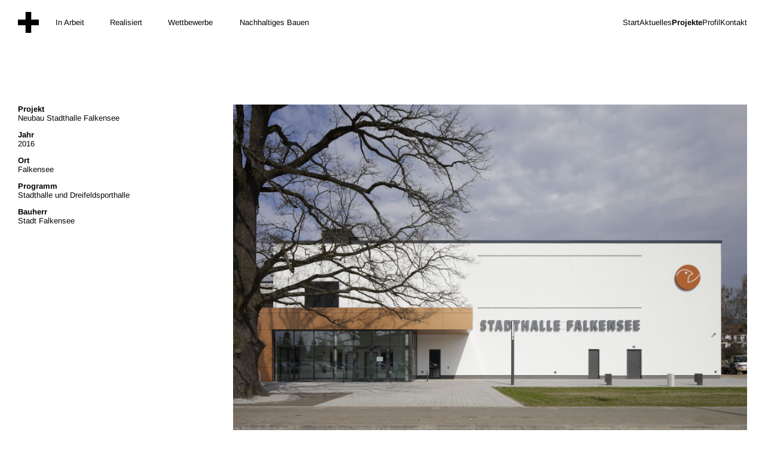

--- FILE ---
content_type: text/html; charset=UTF-8
request_url: https://petzi-petzi.de/projekte/stadthalle-falkensee/
body_size: 7059
content:
<!DOCTYPE html>
<html lang="de">
<head>
	<meta charset="UTF-8" />
	<meta name="viewport" content="width=device-width, initial-scale=1">
	<title>Stadthalle Falkensee · Petzi+Petzi Architekten</title>
	
	<title>Stadthalle Falkensee · Petzi+Petzi Architekten</title>
<meta name='robots' content='max-image-preview:large' />
<style id='wp-img-auto-sizes-contain-inline-css' type='text/css'>
img:is([sizes=auto i],[sizes^="auto," i]){contain-intrinsic-size:3000px 1500px}
/*# sourceURL=wp-img-auto-sizes-contain-inline-css */
</style>
<style id='wp-block-library-inline-css' type='text/css'>
:root{--wp-block-synced-color:#7a00df;--wp-block-synced-color--rgb:122,0,223;--wp-bound-block-color:var(--wp-block-synced-color);--wp-editor-canvas-background:#ddd;--wp-admin-theme-color:#007cba;--wp-admin-theme-color--rgb:0,124,186;--wp-admin-theme-color-darker-10:#006ba1;--wp-admin-theme-color-darker-10--rgb:0,107,160.5;--wp-admin-theme-color-darker-20:#005a87;--wp-admin-theme-color-darker-20--rgb:0,90,135;--wp-admin-border-width-focus:2px}@media (min-resolution:192dpi){:root{--wp-admin-border-width-focus:1.5px}}.wp-element-button{cursor:pointer}:root .has-very-light-gray-background-color{background-color:#eee}:root .has-very-dark-gray-background-color{background-color:#313131}:root .has-very-light-gray-color{color:#eee}:root .has-very-dark-gray-color{color:#313131}:root .has-vivid-green-cyan-to-vivid-cyan-blue-gradient-background{background:linear-gradient(135deg,#00d084,#0693e3)}:root .has-purple-crush-gradient-background{background:linear-gradient(135deg,#34e2e4,#4721fb 50%,#ab1dfe)}:root .has-hazy-dawn-gradient-background{background:linear-gradient(135deg,#faaca8,#dad0ec)}:root .has-subdued-olive-gradient-background{background:linear-gradient(135deg,#fafae1,#67a671)}:root .has-atomic-cream-gradient-background{background:linear-gradient(135deg,#fdd79a,#004a59)}:root .has-nightshade-gradient-background{background:linear-gradient(135deg,#330968,#31cdcf)}:root .has-midnight-gradient-background{background:linear-gradient(135deg,#020381,#2874fc)}:root{--wp--preset--font-size--normal:16px;--wp--preset--font-size--huge:42px}.has-regular-font-size{font-size:1em}.has-larger-font-size{font-size:2.625em}.has-normal-font-size{font-size:var(--wp--preset--font-size--normal)}.has-huge-font-size{font-size:var(--wp--preset--font-size--huge)}.has-text-align-center{text-align:center}.has-text-align-left{text-align:left}.has-text-align-right{text-align:right}.has-fit-text{white-space:nowrap!important}#end-resizable-editor-section{display:none}.aligncenter{clear:both}.items-justified-left{justify-content:flex-start}.items-justified-center{justify-content:center}.items-justified-right{justify-content:flex-end}.items-justified-space-between{justify-content:space-between}.screen-reader-text{border:0;clip-path:inset(50%);height:1px;margin:-1px;overflow:hidden;padding:0;position:absolute;width:1px;word-wrap:normal!important}.screen-reader-text:focus{background-color:#ddd;clip-path:none;color:#444;display:block;font-size:1em;height:auto;left:5px;line-height:normal;padding:15px 23px 14px;text-decoration:none;top:5px;width:auto;z-index:100000}html :where(.has-border-color){border-style:solid}html :where([style*=border-top-color]){border-top-style:solid}html :where([style*=border-right-color]){border-right-style:solid}html :where([style*=border-bottom-color]){border-bottom-style:solid}html :where([style*=border-left-color]){border-left-style:solid}html :where([style*=border-width]){border-style:solid}html :where([style*=border-top-width]){border-top-style:solid}html :where([style*=border-right-width]){border-right-style:solid}html :where([style*=border-bottom-width]){border-bottom-style:solid}html :where([style*=border-left-width]){border-left-style:solid}html :where(img[class*=wp-image-]){height:auto;max-width:100%}:where(figure){margin:0 0 1em}html :where(.is-position-sticky){--wp-admin--admin-bar--position-offset:var(--wp-admin--admin-bar--height,0px)}@media screen and (max-width:600px){html :where(.is-position-sticky){--wp-admin--admin-bar--position-offset:0px}}

/*# sourceURL=wp-block-library-inline-css */
</style><style id='global-styles-inline-css' type='text/css'>
:root{--wp--preset--aspect-ratio--square: 1;--wp--preset--aspect-ratio--4-3: 4/3;--wp--preset--aspect-ratio--3-4: 3/4;--wp--preset--aspect-ratio--3-2: 3/2;--wp--preset--aspect-ratio--2-3: 2/3;--wp--preset--aspect-ratio--16-9: 16/9;--wp--preset--aspect-ratio--9-16: 9/16;--wp--preset--color--black: #000000;--wp--preset--color--cyan-bluish-gray: #abb8c3;--wp--preset--color--white: #ffffff;--wp--preset--color--pale-pink: #f78da7;--wp--preset--color--vivid-red: #cf2e2e;--wp--preset--color--luminous-vivid-orange: #ff6900;--wp--preset--color--luminous-vivid-amber: #fcb900;--wp--preset--color--light-green-cyan: #7bdcb5;--wp--preset--color--vivid-green-cyan: #00d084;--wp--preset--color--pale-cyan-blue: #8ed1fc;--wp--preset--color--vivid-cyan-blue: #0693e3;--wp--preset--color--vivid-purple: #9b51e0;--wp--preset--gradient--vivid-cyan-blue-to-vivid-purple: linear-gradient(135deg,rgb(6,147,227) 0%,rgb(155,81,224) 100%);--wp--preset--gradient--light-green-cyan-to-vivid-green-cyan: linear-gradient(135deg,rgb(122,220,180) 0%,rgb(0,208,130) 100%);--wp--preset--gradient--luminous-vivid-amber-to-luminous-vivid-orange: linear-gradient(135deg,rgb(252,185,0) 0%,rgb(255,105,0) 100%);--wp--preset--gradient--luminous-vivid-orange-to-vivid-red: linear-gradient(135deg,rgb(255,105,0) 0%,rgb(207,46,46) 100%);--wp--preset--gradient--very-light-gray-to-cyan-bluish-gray: linear-gradient(135deg,rgb(238,238,238) 0%,rgb(169,184,195) 100%);--wp--preset--gradient--cool-to-warm-spectrum: linear-gradient(135deg,rgb(74,234,220) 0%,rgb(151,120,209) 20%,rgb(207,42,186) 40%,rgb(238,44,130) 60%,rgb(251,105,98) 80%,rgb(254,248,76) 100%);--wp--preset--gradient--blush-light-purple: linear-gradient(135deg,rgb(255,206,236) 0%,rgb(152,150,240) 100%);--wp--preset--gradient--blush-bordeaux: linear-gradient(135deg,rgb(254,205,165) 0%,rgb(254,45,45) 50%,rgb(107,0,62) 100%);--wp--preset--gradient--luminous-dusk: linear-gradient(135deg,rgb(255,203,112) 0%,rgb(199,81,192) 50%,rgb(65,88,208) 100%);--wp--preset--gradient--pale-ocean: linear-gradient(135deg,rgb(255,245,203) 0%,rgb(182,227,212) 50%,rgb(51,167,181) 100%);--wp--preset--gradient--electric-grass: linear-gradient(135deg,rgb(202,248,128) 0%,rgb(113,206,126) 100%);--wp--preset--gradient--midnight: linear-gradient(135deg,rgb(2,3,129) 0%,rgb(40,116,252) 100%);--wp--preset--font-size--small: 13px;--wp--preset--font-size--medium: 20px;--wp--preset--font-size--large: 36px;--wp--preset--font-size--x-large: 42px;--wp--preset--spacing--20: 0.44rem;--wp--preset--spacing--30: 0.67rem;--wp--preset--spacing--40: 1rem;--wp--preset--spacing--50: 1.5rem;--wp--preset--spacing--60: 2.25rem;--wp--preset--spacing--70: 3.38rem;--wp--preset--spacing--80: 5.06rem;--wp--preset--shadow--natural: 6px 6px 9px rgba(0, 0, 0, 0.2);--wp--preset--shadow--deep: 12px 12px 50px rgba(0, 0, 0, 0.4);--wp--preset--shadow--sharp: 6px 6px 0px rgba(0, 0, 0, 0.2);--wp--preset--shadow--outlined: 6px 6px 0px -3px rgb(255, 255, 255), 6px 6px rgb(0, 0, 0);--wp--preset--shadow--crisp: 6px 6px 0px rgb(0, 0, 0);}:where(.is-layout-flex){gap: 0.5em;}:where(.is-layout-grid){gap: 0.5em;}body .is-layout-flex{display: flex;}.is-layout-flex{flex-wrap: wrap;align-items: center;}.is-layout-flex > :is(*, div){margin: 0;}body .is-layout-grid{display: grid;}.is-layout-grid > :is(*, div){margin: 0;}:where(.wp-block-columns.is-layout-flex){gap: 2em;}:where(.wp-block-columns.is-layout-grid){gap: 2em;}:where(.wp-block-post-template.is-layout-flex){gap: 1.25em;}:where(.wp-block-post-template.is-layout-grid){gap: 1.25em;}.has-black-color{color: var(--wp--preset--color--black) !important;}.has-cyan-bluish-gray-color{color: var(--wp--preset--color--cyan-bluish-gray) !important;}.has-white-color{color: var(--wp--preset--color--white) !important;}.has-pale-pink-color{color: var(--wp--preset--color--pale-pink) !important;}.has-vivid-red-color{color: var(--wp--preset--color--vivid-red) !important;}.has-luminous-vivid-orange-color{color: var(--wp--preset--color--luminous-vivid-orange) !important;}.has-luminous-vivid-amber-color{color: var(--wp--preset--color--luminous-vivid-amber) !important;}.has-light-green-cyan-color{color: var(--wp--preset--color--light-green-cyan) !important;}.has-vivid-green-cyan-color{color: var(--wp--preset--color--vivid-green-cyan) !important;}.has-pale-cyan-blue-color{color: var(--wp--preset--color--pale-cyan-blue) !important;}.has-vivid-cyan-blue-color{color: var(--wp--preset--color--vivid-cyan-blue) !important;}.has-vivid-purple-color{color: var(--wp--preset--color--vivid-purple) !important;}.has-black-background-color{background-color: var(--wp--preset--color--black) !important;}.has-cyan-bluish-gray-background-color{background-color: var(--wp--preset--color--cyan-bluish-gray) !important;}.has-white-background-color{background-color: var(--wp--preset--color--white) !important;}.has-pale-pink-background-color{background-color: var(--wp--preset--color--pale-pink) !important;}.has-vivid-red-background-color{background-color: var(--wp--preset--color--vivid-red) !important;}.has-luminous-vivid-orange-background-color{background-color: var(--wp--preset--color--luminous-vivid-orange) !important;}.has-luminous-vivid-amber-background-color{background-color: var(--wp--preset--color--luminous-vivid-amber) !important;}.has-light-green-cyan-background-color{background-color: var(--wp--preset--color--light-green-cyan) !important;}.has-vivid-green-cyan-background-color{background-color: var(--wp--preset--color--vivid-green-cyan) !important;}.has-pale-cyan-blue-background-color{background-color: var(--wp--preset--color--pale-cyan-blue) !important;}.has-vivid-cyan-blue-background-color{background-color: var(--wp--preset--color--vivid-cyan-blue) !important;}.has-vivid-purple-background-color{background-color: var(--wp--preset--color--vivid-purple) !important;}.has-black-border-color{border-color: var(--wp--preset--color--black) !important;}.has-cyan-bluish-gray-border-color{border-color: var(--wp--preset--color--cyan-bluish-gray) !important;}.has-white-border-color{border-color: var(--wp--preset--color--white) !important;}.has-pale-pink-border-color{border-color: var(--wp--preset--color--pale-pink) !important;}.has-vivid-red-border-color{border-color: var(--wp--preset--color--vivid-red) !important;}.has-luminous-vivid-orange-border-color{border-color: var(--wp--preset--color--luminous-vivid-orange) !important;}.has-luminous-vivid-amber-border-color{border-color: var(--wp--preset--color--luminous-vivid-amber) !important;}.has-light-green-cyan-border-color{border-color: var(--wp--preset--color--light-green-cyan) !important;}.has-vivid-green-cyan-border-color{border-color: var(--wp--preset--color--vivid-green-cyan) !important;}.has-pale-cyan-blue-border-color{border-color: var(--wp--preset--color--pale-cyan-blue) !important;}.has-vivid-cyan-blue-border-color{border-color: var(--wp--preset--color--vivid-cyan-blue) !important;}.has-vivid-purple-border-color{border-color: var(--wp--preset--color--vivid-purple) !important;}.has-vivid-cyan-blue-to-vivid-purple-gradient-background{background: var(--wp--preset--gradient--vivid-cyan-blue-to-vivid-purple) !important;}.has-light-green-cyan-to-vivid-green-cyan-gradient-background{background: var(--wp--preset--gradient--light-green-cyan-to-vivid-green-cyan) !important;}.has-luminous-vivid-amber-to-luminous-vivid-orange-gradient-background{background: var(--wp--preset--gradient--luminous-vivid-amber-to-luminous-vivid-orange) !important;}.has-luminous-vivid-orange-to-vivid-red-gradient-background{background: var(--wp--preset--gradient--luminous-vivid-orange-to-vivid-red) !important;}.has-very-light-gray-to-cyan-bluish-gray-gradient-background{background: var(--wp--preset--gradient--very-light-gray-to-cyan-bluish-gray) !important;}.has-cool-to-warm-spectrum-gradient-background{background: var(--wp--preset--gradient--cool-to-warm-spectrum) !important;}.has-blush-light-purple-gradient-background{background: var(--wp--preset--gradient--blush-light-purple) !important;}.has-blush-bordeaux-gradient-background{background: var(--wp--preset--gradient--blush-bordeaux) !important;}.has-luminous-dusk-gradient-background{background: var(--wp--preset--gradient--luminous-dusk) !important;}.has-pale-ocean-gradient-background{background: var(--wp--preset--gradient--pale-ocean) !important;}.has-electric-grass-gradient-background{background: var(--wp--preset--gradient--electric-grass) !important;}.has-midnight-gradient-background{background: var(--wp--preset--gradient--midnight) !important;}.has-small-font-size{font-size: var(--wp--preset--font-size--small) !important;}.has-medium-font-size{font-size: var(--wp--preset--font-size--medium) !important;}.has-large-font-size{font-size: var(--wp--preset--font-size--large) !important;}.has-x-large-font-size{font-size: var(--wp--preset--font-size--x-large) !important;}
/*# sourceURL=global-styles-inline-css */
</style>

<style id='classic-theme-styles-inline-css' type='text/css'>
/*! This file is auto-generated */
.wp-block-button__link{color:#fff;background-color:#32373c;border-radius:9999px;box-shadow:none;text-decoration:none;padding:calc(.667em + 2px) calc(1.333em + 2px);font-size:1.125em}.wp-block-file__button{background:#32373c;color:#fff;text-decoration:none}
/*# sourceURL=/wp-includes/css/classic-themes.min.css */
</style>
<link rel='stylesheet' id='style.css-css' href='https://petzi-petzi.de/wp-content/themes/petzipetzi/style.css?ver=6.9' type='text/css' media='all' />
<link rel='stylesheet' id='normalize.css-css' href='https://petzi-petzi.de/wp-content/themes/petzipetzi/styles/normalize.css?ver=6.9' type='text/css' media='all' />
<link rel='stylesheet' id='animate.compat.css-css' href='https://petzi-petzi.de/wp-content/themes/petzipetzi/styles/animate.compat.css?ver=6.9' type='text/css' media='all' />
<link rel='stylesheet' id='fontimport.css-css' href='https://petzi-petzi.de/wp-content/themes/petzipetzi/styles/fontimport.css?ver=6.9' type='text/css' media='all' />
<link rel='stylesheet' id='styles.css-css' href='https://petzi-petzi.de/wp-content/themes/petzipetzi/styles/styles.css?ver=1.6' type='text/css' media='all' />
<link rel='stylesheet' id='mobilestyles.css-css' href='https://petzi-petzi.de/wp-content/themes/petzipetzi/styles/mobilestyles.css?ver=1.2' type='text/css' media='all' />
<script type="text/javascript" src="https://petzi-petzi.de/wp-includes/js/jquery/jquery.min.js?ver=3.7.1" id="jquery-core-js"></script>
<script type="text/javascript" src="https://petzi-petzi.de/wp-includes/js/jquery/jquery-migrate.min.js?ver=3.4.1" id="jquery-migrate-js"></script>
<script type="text/javascript" src="https://petzi-petzi.de/wp-content/themes/petzipetzi/js/Swup.umd.js?ver=6.9" id="Swup.umd.js-js"></script>
<script type="text/javascript" src="https://petzi-petzi.de/wp-content/themes/petzipetzi/js/SwupHeadPlugin.min.js?ver=6.9" id="SwupHeadPlugin.min.js-js"></script>
<script type="text/javascript" src="https://petzi-petzi.de/wp-content/themes/petzipetzi/js/SwupBodyClassPlugin.min.js?ver=6.9" id="SwupBodyClassPlugin.min.js-js"></script>
<script type="text/javascript" src="https://petzi-petzi.de/wp-content/themes/petzipetzi/js/gsap.min.js?ver=6.9" id="gsap-js"></script>
<script type="text/javascript" src="https://petzi-petzi.de/wp-content/themes/petzipetzi/js/imagesloaded.pkgd.min.js?ver=1" id="imagesloaded.pkgd.min.js-js"></script>
<script type="text/javascript" src="https://petzi-petzi.de/wp-content/themes/petzipetzi/js/ScrollMagic.min.js?ver=1" id="scrollmagic-js"></script>
<script type="text/javascript" src="https://petzi-petzi.de/wp-content/themes/petzipetzi/js/plugins/animation.velocity.min.js?ver=1" id="animation.velocity.min.js-js"></script>
<script type="text/javascript" src="https://petzi-petzi.de/wp-content/themes/petzipetzi/js/plugins/TweenMax.min.js?ver=1" id="TweenMax.min.js-js"></script>
<script type="text/javascript" src="https://petzi-petzi.de/wp-content/themes/petzipetzi/js/plugins/animation.gsap.min.js?ver=1" id="animation.gsap.min.js-js"></script>
<script type="text/javascript" src="https://petzi-petzi.de/wp-content/themes/petzipetzi/js/lottie.min.js?ver=6.9" id="lottie.min.js-js"></script>
<script type="text/javascript" src="https://petzi-petzi.de/wp-content/themes/petzipetzi/js/wow.min.js?ver=1" id="wow.min.js-js"></script>
<link rel="https://api.w.org/" href="https://petzi-petzi.de/wp-json/" /><link rel='shortlink' href='https://petzi-petzi.de/?p=130' />

<style data-eae-name="CGSUvTWMZN__">.__eae_cssd, .CGSUvTWMZN__ {unicode-bidi: bidi-override;direction: rtl;}</style>

<script> var __eae_open = function (str) { document.location.href = __eae_decode(str); }; var __eae_decode = function (str) { return str.replace(/[a-zA-Z]/g, function(c) { return String.fromCharCode( (c <= "Z" ? 90 : 122) >= (c = c.charCodeAt(0) + 13) ? c : c - 26 ); }); }; var __eae_decode_emails = function () { var __eae_emails = document.querySelectorAll(".__eae_r13"); for (var i = 0; i < __eae_emails.length; i++) { __eae_emails[i].textContent = __eae_decode(__eae_emails[i].textContent); } }; if (document.readyState !== "loading") { __eae_decode_emails(); } else if (document.addEventListener) { document.addEventListener("DOMContentLoaded", __eae_decode_emails); } else { document.attachEvent("onreadystatechange", function () { if (document.readyState !== "loading") __eae_decode_emails(); }); } var p2jRzi__ = function (str) { var r = function (a, d) { var map = "!\"#$%&'()*+,-./0123456789:;<=>?@ABCDEFGHIJKLMNOPQRSTUVWXYZ[\\]^_`abcdefghijklmnopqrstuvwxyz{|}~"; for (var i = 0; i < a.length; i++) { var pos = map.indexOf(a[i]); d += pos >= 0 ? map[(pos + 47) % 94] : a[i]; } return d; }; window.location.href = r(str, ""); }; document.addEventListener("copy", function (event) { if ( NodeList.prototype.forEach === undefined || Array.from === undefined || String.prototype.normalize === undefined || ! event.clipboardData ) { return; } var encoded = []; var copiedText = window.getSelection().toString().trim(); document.querySelectorAll( "." + document.querySelector("style[data-eae-name]").dataset.eaeName ).forEach(function (item) { encoded.push(item.innerText.trim()); }); if (! encoded.length) { return; } encoded.filter(function (value, index, self) { return self.indexOf(value) === index; }).map(function (item) { return { original: new RegExp(item.replace(/[-\/\\^$*+?.()|[\]{}]/g, "\\$&"), "ig"), reverse: Array.from(item.normalize("NFC")) .reverse() .join('') .replace(/[()]/g, "__eae__") }; }).forEach(function (item) { copiedText = copiedText.replace( item.original, item.reverse.replace("__eae__", "(").replace("__eae__", ")") ) }); event.clipboardData.setData("text/plain", copiedText); event.preventDefault(); }); </script>
<link rel="apple-touch-icon" sizes="120x120" href="/wp-content/uploads/fbrfg/apple-touch-icon.png">
<link rel="icon" type="image/png" sizes="32x32" href="/wp-content/uploads/fbrfg/favicon-32x32.png">
<link rel="icon" type="image/png" sizes="16x16" href="/wp-content/uploads/fbrfg/favicon-16x16.png">
<link rel="manifest" href="/wp-content/uploads/fbrfg/site.webmanifest">
<link rel="mask-icon" href="/wp-content/uploads/fbrfg/safari-pinned-tab.svg" color="#000000">
<link rel="shortcut icon" href="/wp-content/uploads/fbrfg/favicon.ico">
<meta name="msapplication-TileColor" content="#ffffff">
<meta name="msapplication-config" content="/wp-content/uploads/fbrfg/browserconfig.xml">
<meta name="theme-color" content="#ffffff"><!-- SEO meta tags powered by SmartCrawl https://wpmudev.com/project/smartcrawl-wordpress-seo/ -->
<link rel="canonical" href="https://petzi-petzi.de/projekte/stadthalle-falkensee/" />
<script type="application/ld+json">{"@context":"https:\/\/schema.org","@graph":[{"@type":"Organization","@id":"https:\/\/petzi-petzi.de\/#schema-publishing-organization","url":"https:\/\/petzi-petzi.de","name":"Petzi+Petzi Architekten"},{"@type":"WebSite","@id":"https:\/\/petzi-petzi.de\/#schema-website","url":"https:\/\/petzi-petzi.de","name":"Petzi Petzi Architekten","encoding":"UTF-8","potentialAction":{"@type":"SearchAction","target":"https:\/\/petzi-petzi.de\/search\/{search_term_string}\/","query-input":"required name=search_term_string"}},{"@type":"BreadcrumbList","@id":"https:\/\/petzi-petzi.de\/projekte\/stadthalle-falkensee?page&projekte=stadthalle-falkensee&post_type=projekte&name=stadthalle-falkensee\/#breadcrumb","itemListElement":[{"@type":"ListItem","position":1,"name":"Home","item":"https:\/\/petzi-petzi.de"},{"@type":"ListItem","position":2,"name":"Stadthalle Falkensee"}]},{"@type":"Person","@id":"https:\/\/petzi-petzi.de\/author\/petzi\/#schema-author","name":"petzi","url":"https:\/\/petzi-petzi.de\/author\/petzi\/"}]}</script>
<meta property="og:type" content="article" />
<meta property="og:url" content="https://petzi-petzi.de/projekte/stadthalle-falkensee/" />
<meta property="og:title" content="Stadthalle Falkensee · Petzi+Petzi Architekten" />
<meta property="article:published_time" content="2016-03-02T12:46:01" />
<meta property="article:author" content="petzi" />
<meta name="twitter:card" content="summary" />
<meta name="twitter:title" content="Stadthalle Falkensee · Petzi+Petzi Architekten" />
<!-- /SEO -->

</head>

<body class="wp-singular projekte-template-default single single-projekte postid-130 wp-theme-petzipetzi">
	


<header class="siteheader compact">
	<div class="headercontainer compact">
		<div class="petziplus">
			<img src="https://petzi-petzi.de/wp-content/themes/petzipetzi/img/petzipetzi-plus-logo.svg" alt="Petzi Petzi Logo">
		</div>
		<div id="petzianimation"></div>
									<div class="filter show" projects-filter>
							<li><span data-slug="in-arbeit" title="In Arbeit" project-filter-item>In Arbeit</span></li>
							<li><span data-slug="completed" title="Realisiert" project-filter-item>Realisiert</span></li>
							<li><span data-slug="competitions" title="Wettbewerbe" project-filter-item>Wettbewerbe</span></li>
							<li><span data-slug="sustainable" title="Nachhaltiges Bauen" project-filter-item>Nachhaltiges Bauen</span></li>
						</div>
						<div class="naviwrap">	
			<nav class="sitenavigation">
				<div class="menu-hauptmenue-container"><ul id="menu-hauptmenue" class="menu"><li id="menu-item-898" class="menu-item menu-item-type-post_type menu-item-object-page menu-item-home menu-item-898"><a href="https://petzi-petzi.de/">Start</a></li>
<li id="menu-item-1121" class="menu-item menu-item-type-post_type menu-item-object-page menu-item-1121"><a href="https://petzi-petzi.de/aktuelles/">Aktuelles</a></li>
<li id="menu-item-160" class="menu-item menu-item-type-post_type menu-item-object-page menu-item-160"><a href="https://petzi-petzi.de/projekte/">Projekte</a></li>
<li id="menu-item-894" class="menu-item menu-item-type-post_type menu-item-object-page menu-item-894"><a href="https://petzi-petzi.de/profil/">Profil</a></li>
<li id="menu-item-162" class="menu-item menu-item-type-post_type menu-item-object-page menu-item-162"><a href="https://petzi-petzi.de/kontakt/">Kontakt</a></li>
</ul></div>			</nav>
		</div>
	</div>
</header>

<main>

<div id="swup" class="transition-fade">	<div class="project-single">
		<div class="specs wow fadeIn">
			
			<div class="label">Projekt</div>
							<h1>Neubau Stadthalle Falkensee</h1>
						
						<div class="specwrap">
				<div class="label">Jahr</div>
				<div class="spec">2016</div>
			</div>
						
						<div class="specwrap">
				<div class="label">Ort</div>
				<div class="spec">Falkensee</div>
			</div>
						
												<div class="specwrap">
						<div class="label">Programm</div>
						<div class="spec">Stadthalle und Dreifeldsporthalle</div>
					</div>
									<div class="specwrap">
						<div class="label">Bauherr</div>
						<div class="spec">Stadt Falkensee</div>
					</div>
									</div>
		<div class="content">
			<div class="mainimage wow fadeIn">
																				<img src="https://petzi-petzi.de/wp-content/uploads/2016/03/160406MUHS_35-1920x1280.jpg" alt="" />
										</div>
			<div class="flexcontent">
																																					<div class="projectimages">
																	<img src="https://petzi-petzi.de/wp-content/uploads/2023/03/cphf_01.jpg" alt="" class="wow fadeIn" />
																										<img src="https://petzi-petzi.de/wp-content/uploads/2023/03/cphf_02.jpg" alt="" class="wow fadeIn" />
																										<img src="https://petzi-petzi.de/wp-content/uploads/2023/03/cphf_03.jpg" alt="" class="wow fadeIn" />
																										<img src="https://petzi-petzi.de/wp-content/uploads/2023/03/cphf_06.jpg" alt="" class="wow fadeIn" />
																										<img src="https://petzi-petzi.de/wp-content/uploads/2023/03/cphf_07.jpg" alt="" class="wow fadeIn" />
																										<img src="https://petzi-petzi.de/wp-content/uploads/2023/03/cphf_08.jpg" alt="" class="wow fadeIn" />
																										<img src="https://petzi-petzi.de/wp-content/uploads/2016/03/160406MUHS_46-1920x1280.jpg" alt="" class="wow fadeIn" />
																										<img src="https://petzi-petzi.de/wp-content/uploads/2016/03/160406MUHS_61-1920x1280.jpg" alt="" class="wow fadeIn" />
																										<img src="https://petzi-petzi.de/wp-content/uploads/2023/03/cphf_04.jpg" alt="" class="wow fadeIn" />
																									</div>
																															<div class="textblock wow fadeIn">
								<p>&nbsp;</p>
<p>Die Stadthalle Falkensee besteht aus 3 funktionalen Einheiten, eine Sporthalle, eine Veranstaltungshalle und einen verbindendendes Bauteil.</p>
<p>Die neue Sporthalle wird als Dreifeld-Sporthalle mit fest installierten Tribünen für 650 Besucher errichtet. Die sportliche Nutzung des Gebäudeteils steht bei der konstruktiven und funktionellen Gestaltung im Vordergund. Die Sporthalle wird im Obergeschoss durch die Einordnung von unterschiedlich genutzten Mulifunktionsräumen für Sport und Bewegung ergänzt. Gem. Festlegung des Bauherren wird die Besucherzahl im Bauteil Sporthalle auf max. 1.200 Personen begrenzt. Die Sporthalle wird vorrangig für den Schul- und Vereinsport genutzt und soll in Abstimmung mit dem Bauherren bei Bedarf auch für kulturelle Veranstaltungen und Messen zur Verfügung gestellt werden. Die Halle kann durch zwei Trennvorhänge in drei annähernd gleichgroße Hallenteile gegliedert werden.</p>
<p>Der Verbinder übernimmt im Erdgeschoss die Haupterschließungsfunktion für den Besucher der Veranstaltungshalle und von kulturellen Veranstaltungen auf Spielfeldebene der Sporthalle. Des Weiteren soll der Verbinder für die Zuschauer von Sportveranstaltungen auf der Tribünenebene genutzt werden. Im Obergeschoss beherbergt dieser Gebäudeteil hauptsächlich die Lüftungstechnik des gesamten Gebäudekomplexes.</p>
<p>Die Veranstaltungshalle wurde für ein breites Spektrum kultureller Veranstaltungen konzipiert. Gemäß Festlegung des Bauherren wird die Besucherzahl im Bauteil Veranstaltungshalle auf maximal 1.200 Personen begrenzt. Mittels einer mobilen Trennwand kann der Veranstaltungsraum in zwei Hallenteile getrennt werden.</p>
							</div>
																		</div>
		</div>
	</div>
</div>

</main>

<footer class="sitefooter">
	<div class="wrap">
	
		
	</div>
</footer>

<script type="speculationrules">
{"prefetch":[{"source":"document","where":{"and":[{"href_matches":"/*"},{"not":{"href_matches":["/wp-*.php","/wp-admin/*","/wp-content/uploads/*","/wp-content/*","/wp-content/plugins/*","/wp-content/themes/petzipetzi/*","/*\\?(.+)"]}},{"not":{"selector_matches":"a[rel~=\"nofollow\"]"}},{"not":{"selector_matches":".no-prefetch, .no-prefetch a"}}]},"eagerness":"conservative"}]}
</script>
<script type="text/javascript" src="https://petzi-petzi.de/wp-content/themes/petzipetzi/js/isotope.pkgd.min.js?ver=3.0.6" id="isotope.pkgd.min.js-js"></script>
<script type="text/javascript" id="mainscript-js-extra">
/* <![CDATA[ */
var php_vars = {"ajax_url":"https://petzi-petzi.de/wp-admin/admin-ajax.php","blank_image":"\u003Cimg src=\"https://petzi-petzi.de/wp-content/themes/petzipetzi/img/ratio_square.png\" alt=\"squarepost\"\u003E","project_page":"https://petzi-petzi.de/projekte/"};
//# sourceURL=mainscript-js-extra
/* ]]> */
</script>
<script type="text/javascript" src="https://petzi-petzi.de/wp-content/themes/petzipetzi/js/script.js?ver=1.2" id="mainscript-js"></script>
<script type="text/javascript" id="instagram-infinity-scroll-js-extra">
/* <![CDATA[ */
var instagram_vars = {"ajax_url":"https://petzi-petzi.de/wp-admin/admin-ajax.php","action":"instagram_load_more_posts","loading_text":"Lade weitere Posts...","nonce":"8a09b3c55a"};
//# sourceURL=instagram-infinity-scroll-js-extra
/* ]]> */
</script>
<script type="text/javascript" src="https://petzi-petzi.de/wp-content/themes/petzipetzi/js/instagram-infinity-scroll.js?ver=1.3" id="instagram-infinity-scroll-js"></script>



</body>
</html>


--- FILE ---
content_type: text/css
request_url: https://petzi-petzi.de/wp-content/themes/petzipetzi/style.css?ver=6.9
body_size: 50
content:
/*
	
Theme Name:		Petzi Petzi Architekten
Author: 		Max Wohlleber 
Author URI: 	https://maxwohlleber.de
Description: 	Theme for Petzi Petzi Architekten.
Version: 		1.0
License: 		GNU General Public License

*/

--- FILE ---
content_type: text/css
request_url: https://petzi-petzi.de/wp-content/themes/petzipetzi/styles/fontimport.css?ver=6.9
body_size: 317
content:
@font-face{font-family:"Arimo";font-style:normal;font-weight:400;font-display:swap;src:url("../fonts/arimo-v27-latin-regular.eot");src:url("../fonts/arimo-v27-latin-regular.eot?#iefix") format("embedded-opentype"), url("../fonts/arimo-v27-latin-regular.woff2") format("woff2"), url("../fonts/arimo-v27-latin-regular.woff") format("woff"), url("../fonts/arimo-v27-latin-regular.ttf") format("truetype"), url("../fonts/arimo-v27-latin-regular.svg#Arimo") format("svg")}@font-face{font-family:"Arimo";font-style:normal;font-weight:700;font-display:swap;src:url("../fonts/arimo-v27-latin-700.eot");src:url("../fonts/arimo-v27-latin-700.eot?#iefix") format("embedded-opentype"), url("../fonts/arimo-v27-latin-700.woff2") format("woff2"), url("../fonts/arimo-v27-latin-700.woff") format("woff"), url("../fonts/arimo-v27-latin-700.ttf") format("truetype"), url("../fonts/arimo-v27-latin-700.svg#Arimo") format("svg")}@font-face{font-family:"InterArrow";src:url("../fonts/Inter-Light.woff2") format("woff2");unicode-range:U+2192}/*# sourceMappingURL=data:application/json,%7B%22version%22%3A3%2C%22sourceRoot%22%3A%22https%3A%2F%2Fpetzi-petzi.de%2F%22%2C%22sources%22%3A%5B%22wp-content%2Fthemes%2Fpetzipetzi%2Fscss%2Ffontimport.scss%22%5D%2C%22names%22%3A%5B%5D%2C%22mappings%22%3A%22AACA%2CWAAA%2CucAAA%2CCAcA%2CWAAA%2C%2BaAAA%2CCAwBA%2CWAAA%2CmGAAA%22%7D */

--- FILE ---
content_type: text/css
request_url: https://petzi-petzi.de/wp-content/themes/petzipetzi/styles/styles.css?ver=1.6
body_size: 6614
content:
::-moz-selection{background:#fcf18f}::selection{background:#fcf18f}body{font-family:"Arimo", "Inter", sans-serif;font-size:clamp(13px, 0.926vw, 20px);width:100%;height:100%;-webkit-box-sizing:border-box;box-sizing:border-box;-webkit-font-smoothing:antialiased;-moz-osx-font-smoothing:grayscale}body.home{min-height:101vh}.transition-fade{transition:0.4s;opacity:1}html.is-animating .transition-fade{opacity:0}a,a:active,a:focus,button,button:active,button:focus{outline:none}*{box-sizing:border-box}a.blocklink{width:100%;height:100%;z-index:200;position:absolute;top:0px;left:0px}strong,b{font-weight:700}h1,h2,h3{font-weight:700;font-size:clamp(13px, 0.926vw, 20px)}p{font-size:clamp(13px, 0.926vw, 20px);line-height:1.5}ul{font-size:clamp(13px, 0.926vw, 20px);line-height:1.5}a{text-decoration:none;color:black}p a{text-decoration:underline}.basic{padding:30px;padding-top:0}.basic .wrap{width:500px;min-width:500px}.basic .wrap p:first-child{margin-top:0}.basic p+h3{margin-top:2em}header.siteheader{position:relative;z-index:800;pointer-events:none}.siteheader.compact{pointer-events:all}#petzianimation{width:140px;position:absolute;top:20px;left:30px}#petzianimation.tada{opacity:0}body.page-template-page-home #petzianimation{display:block}.petziplus{width:35px;position:fixed;transition:transform 0.3s ease;top:20px;z-index:900;pointer-events:all}.petziplus.tada,.petziplus.receptive{cursor:pointer}.petziplus.active{transform:rotate(45deg)}.petziplus:hover.receptive.active,.petziplus.active.tada:hover{transform:rotate(45deg) scale(1.08)}.petziplus.receptive:hover,.petziplus.tada:hover{transform:scale(1.08)}.headercontainer{box-sizing:border-box;padding-left:30px;padding-right:30px;padding-top:20px;transition:all 0.4s ease;padding-bottom:20px;height:75px}.headercontainer.compact{display:flex;justify-content:space-between;top:0;height:75px;z-index:900;background:white;width:100%;transition:all 0.4s ease}.headercontainer.compact.slidein{position:fixed;z-index:800;top:-80px;background:rgba(255, 255, 255, 0.95);backdrop-filter:blur(6px)}.headercontainer.compact.slidein .petziplus{opacity:0}.headercontainer.compact.slidein.show{top:0px}.sitenavigation,.sitenavigation>div,ul.menu{height:100%}.naviwrap{position:relative;width:100%;text-align:right}.naviwrap ul.menu{padding:0;margin:0;display:flex;align-items:center;gap:40px;justify-content:flex-end;height:100%}.naviwrap ul.menu li{font-size:clamp(13px, 0.926vw, 20px);pointer-events:all;display:inline-block}.naviwrap ul.menu li.current-menu-item{font-weight:700}.naviwrap ul.menu li a::before{display:block;content:attr(title);font-weight:700;height:0;overflow:hidden;visibility:hidden}.headercontainer:not(.compact) .naviwrap{width:100%;height:100%}.headercontainer:not(.compact) .petziplus{opacity:0}.headercontainer:not(.compact) .petziplus.tada{opacity:1}.filter+.naviwrap{width:350px}.naviwrap.slidein{position:fixed;z-index:800;top:-80px;background:rgba(255, 255, 255, 0.95);backdrop-filter:blur(6px);padding:20px 30px;height:75px;transition:all 0.4s ease}.naviwrap.slidein.show{top:0px}.hamburger{position:fixed;top:15px;right:40px;z-index:9000;padding-bottom:10px !important}.hamburger-inner,.hamburger-inner:after,.hamburger-inner:before{background-color:black;border-radius:0px;height:3px}.hamburger:hover .hamburger-inner,.hamburger:hover .hamburger-inner:after,.hamburger:hover .hamburger-inner:before{background-color:#484848}.hamburger.is-active:hover,.hamburger:hover{opacity:1}.hamburger.is-active .hamburger-inner,.hamburger.is-active .hamburger-inner:after,.hamburger.is-active .hamburger-inner:before{background-color:black}body.single-projekte li.menu-item-160 a{font-weight:bold}.filter{align-self:center;width:calc(100% - 385px);box-sizing:border-box;padding-left:60px}.filter.show{animation:fadeIn 1s forwards}.filter.hide{animation:fadeOut 0.5s forwards}.filter li{display:inline-block;font-size:0}.filter span,.filter a{text-align:center;display:inline-block;cursor:pointer;margin-right:35px;font-size:clamp(13px, 0.926vw, 20px)}.filter span.active{font-weight:700}.filter span::before{display:block;content:attr(title);font-weight:700;height:0;overflow:hidden;visibility:hidden}@keyframes fadeIn{0%{opacity:0}100%{opacity:1}}@keyframes fadeOut{0%{opacity:1}100%{opacity:0}}.padding-wrap{padding:0px 30px 30px 30px}.page-template-page-projects{overflow-y:scroll}.projekt-sizer{width:calc(33.3333% - 2.5px)}.projekt-tile{float:left;background-position:center center;background-size:cover;width:calc(33.3333% - 2.5px);margin-bottom:4px}.projekt-tile img{width:100%;height:auto}.projekt-tile .info,.home-grid-image-wrapper .info{color:white;position:absolute;z-index:50;width:100%;bottom:0px;padding:12px;opacity:0;transition:all 0.5s}.projekt-tile .info h2,.home-grid-image-wrapper .info h2{font-weight:normal;font-size:clamp(13px, 0.926vw, 20px)}.projekt-tile .gradient,.home-grid-image-wrapper .gradient{background:linear-gradient(0deg, rgba(0, 0, 0, 0.7) 0%, rgba(255, 255, 255, 0) 100%);position:absolute;bottom:0;width:100%;height:80px;opacity:0;transition:opacity 1s;z-index:40}.home-grid-image-wrapper .info{display:flex;pointer-events:none}.home-grid-image-wrapper .info h2{width:60%}.home-grid-image-wrapper .info .cats{text-align:right;width:40%;font-size:clamp(13px, 0.926vw, 20px);align-self:flex-end}.home-grid-image-wrapper .info .instalogo{width:18px;position:absolute;right:-10px;bottom:12px}.projekt-tile:hover .info,.projekt-tile:hover .gradient,.home-grid-image-wrapper:hover .info,.home-grid-image-wrapper:hover .gradient{opacity:1}.instagram-caption.info{max-width:calc(100% - 20px)}.project-single,.news-single{padding:0px 30px;position:relative;display:flex;justify-content:space-between}.project-single .specs,.news-single .specs{width:350px}.project-single .specs .label,.news-single .specs .label{font-size:clamp(13px, 0.926vw, 20px);font-weight:700}.project-single .specs h1,.project-single .specs .spec,.news-single .specs h1,.news-single .specs .spec{font-size:clamp(13px, 0.926vw, 20px);font-weight:400;margin-bottom:1em}.project-single .specwrap,.news-single .specwrap{page-break-inside:avoid;break-inside:avoid-column}.project-single .content,.news-single .content{width:calc(100% - 360px)}.project-single .content .mainimage img,.news-single .content .mainimage img{width:100%;height:auto}.project-single .content .mainimage video,.news-single .content .mainimage video{width:100%;height:auto}.project-single .content .projectimages,.news-single .content .projectimages{line-height:0}.project-single .content .projectimages img,.news-single .content .projectimages img{width:100%;height:auto;margin-top:15px}.project-single .content .projectimages img+img,.news-single .content .projectimages img+img{margin-top:15px}.project-single .content .textblock,.news-single .content .textblock{overflow:hidden;max-width:950px;margin-left:calc(50vw - 390px)}.project-single .content .textblock p:last-child,.news-single .content .textblock p:last-child{margin-bottom:0}.project-single .flexcontent,.news-single .flexcontent{padding-bottom:30px}.news-single .titletypo{background-color:#f3f3f3;padding:40px;min-height:50vh}.news-single .titletypo h1{font-size:clamp(19px, 2.05vw, 70px);font-weight:400}img{max-width:100%;height:auto}.grid{padding-bottom:6vw}.grid.profile-page{display:-webkit-box;display:-ms-flexbox;display:flex;-ms-flex-wrap:wrap;flex-wrap:wrap}.grid.profile-page p{font-size:clamp(16px, 0.889vw, 0.889vw);margin:0 0 24px;margin-bottom:clamp(24px, 1.33vw, 1.33vw)}.grid.profile-page p:last-child{margin:0}.grid.profile-page p+h2{margin-top:2em}.grid.profile-page img{display:block;width:100%}.grid.profile-page .image_4_text_2{-webkit-box-ordinal-group:7;-ms-flex-order:6;order:6;width:33.32%;display:-webkit-box;display:-ms-flexbox;display:flex;-webkit-box-orient:vertical;-webkit-box-direction:normal;-ms-flex-direction:column;flex-direction:column}@media (max-width:1300px){.grid.profile-page .image_4_text_2{margin-top:8vw}}@media (max-width:1100px){.grid.profile-page .image_4_text_2{width:41.65%}}.grid.profile-page .image_5{-webkit-box-ordinal-group:8;-ms-flex-order:7;order:7}@media (max-width:1300px){.grid.profile-page .image_5{margin-top:8vw}}.grid.profile-page .text_2{-webkit-box-ordinal-group:9;-ms-flex-order:8;order:8;margin-top:auto;width:88.87%}.grid.profile-page .text_2 h2{font-size:16px;font-size:clamp(16px, 0.889vw, 0.889vw)}.grid.profile-page .image_6{-webkit-box-ordinal-group:10;-ms-flex-order:9;order:9;width:58.31%;margin-top:8vw}.grid.profile-page .text_3_image_8{-webkit-box-ordinal-group:11;-ms-flex-order:10;order:10;width:33.32%;margin-top:8vw;margin-left:8.33%;display:-webkit-box;display:-ms-flexbox;display:flex;-webkit-box-orient:vertical;-webkit-box-direction:normal;-ms-flex-direction:column;flex-direction:column}.grid.profile-page .text_3 h2{margin:0 0 8px;font-size:50px;font-size:clamp(30px, 2.778vw, 2.778vw);font-weight:normal;line-height:1.1}.grid.profile-page .text_4{-webkit-box-ordinal-group:12;-ms-flex-order:11;order:11;width:33.32%;margin-left:8.33%;margin-right:8.33%;margin-top:-32px}@media (max-width:1200px){.grid.profile-page .text_4{margin-left:0;width:41.65%}}@media (max-width:900px){.grid.profile-page .text_4{-webkit-box-ordinal-group:16;-ms-flex-order:15;order:15}}.grid.profile-page .text_4 p{margin:4px 0 18px}.grid.profile-page .text_4 p+h2{margin-top:2em}.grid.profile-page .text_4 h2{font-size:16px;font-size:clamp(16px, 0.889vw, 0.889vw)}.grid.profile-page .image_8{margin-top:8vw}@media (max-width:900px){.grid.profile-page .image_8 img{width:50%;margin-left:auto;margin-right:0}}.grid.profile-page .image_8{-webkit-box-ordinal-group:14;-ms-flex-order:13;order:13;width:50%;margin-top:8vw}@media (max-width:900px){.grid.profile-page .image_8 img{width:75%;margin-left:0}}.grid.profile-page .image_8{-webkit-box-ordinal-group:14;-ms-flex-order:13;order:13;width:50%;margin-top:8vw}@media (max-width:900px){.grid.profile-page .image_8 img{width:75%;margin-left:0}}.grid.profile-page .image_1{width:33.32%;-webkit-box-ordinal-group:3;-ms-flex-order:2;order:2}.grid.profile-page .quote{padding-top:80px;width:41.65%;margin-left:16.66%;margin-right:8.33%;text-align:left;-webkit-box-ordinal-group:2;-ms-flex-order:1;order:1}@media (max-width:1100px){.grid.profile-page .quote{margin-left:8.33%;width:49.98%}}@media (max-width:992px){.grid.profile-page .quote{margin-left:0;padding-top:0;width:58.31%}}@media (max-width:900px){.grid.profile-page .quote{width:100%;margin-right:0}}.grid.profile-page .quote h2{font-family:Arimo, sans-serif;font-size:50px;font-size:clamp(30px, 2.778vw, 2.778vw);letter-spacing:-0.01em;font-weight:normal;line-height:1.1;margin-bottom:24px;margin-bottom:clamp(24px, 1.33vw, 1.33vw)}.grid.profile-page .quote p{font-weight:normal}.grid.profile-page .image_2_3{width:50%;-webkit-box-ordinal-group:4;-ms-flex-order:3;order:3;margin-top:-11.11vw;-ms-flex-item-align:start;align-self:flex-start;margin-bottom:8vw}@media (max-width:900px){.grid.profile-page .image_2_3 .image_2 img{width:75%;margin-left:auto;margin-right:0}}.grid.profile-page .text_1{-webkit-box-ordinal-group:5;-ms-flex-order:4;order:4;width:50%;padding-left:8.33%;padding-right:8.33%;padding-top:8vw}@media (max-width:1200px){.grid.profile-page .text_1{padding-right:0}}@media (max-width:900px){.grid.profile-page .text_1{-webkit-box-ordinal-group:3;-ms-flex-order:2;order:2;padding:0}}.grid.profile-page .text_1 p+h2{margin-top:48px}.grid.profile-page .text_1 h2{font-size:clamp(16px, 0.889vw, 0.889vw)}.grid.profile-page .image_3{width:66.46%;margin-left:auto;margin-top:8vw}@media (max-width:900px){.grid.profile-page .image_3 img{width:50%}}.grid.profile-page .image_5{width:66.64%}@media (max-width:1100px){.grid.profile-page .image_5{width:58.35%}}@media (max-width:900px){.grid.profile-page .image_5 img{width:75%}}.grid.profile-page .image_4{width:74.1%;margin-bottom:30px}@media (max-width:900px){.grid.profile-page .image_4 img{width:50%;margin-left:auto;margin-right:0}}@media (max-width:900px){.grid.profile-page .item{width:100%;min-width:100%;margin:0 0 30px}.grid.profile-page .item .item:last-child{margin-bottom:0}.grid.profile-page .item.image_1 img{width:51%;margin-left:auto;margin-right:0}.grid.profile-page .item.image_6 img{width:75%;margin-left:auto;margin-right:0}}.item{-webkit-box-sizing:border-box;box-sizing:border-box;position:relative}.item a{position:relative;display:block}.item a img{background-color:#f0f0f0}.item .info{color:white;position:absolute;z-index:50;width:100%;bottom:0px;padding:12px;opacity:0;-webkit-transition:all 0.5s;-o-transition:all 0.5s;transition:all 0.5s;font-weight:normal}.item .info h2{font-weight:normal;font-size:clamp(13px, 0.926vw, 20px)}.item .gradient{background:-webkit-gradient(linear, left bottom, left top, from(rgba(0, 0, 0, 0.7)), to(rgba(255, 255, 255, 0)));background:-o-linear-gradient(bottom, rgba(0, 0, 0, 0.7) 0%, rgba(255, 255, 255, 0) 100%);background:linear-gradient(0deg, rgba(0, 0, 0, 0.7) 0%, rgba(255, 255, 255, 0) 100%);position:absolute;bottom:0;width:100%;height:80px;opacity:0;-webkit-transition:opacity 1s;-o-transition:opacity 1s;transition:opacity 1s;z-index:40}.item:hover>a>.gradient,.item:hover>a>.info{opacity:1}.quote{-ms-grid-column:3;-ms-grid-column-span:5;grid-column:3 / span 5;font-size:24px;font-weight:bold;text-align:center}.item.news a{background:#f2f2f2;aspect-ratio:1.7777777778;min-width:300px;display:block}.home-page{display:-webkit-box;display:-ms-flexbox;display:flex;-ms-flex-wrap:wrap;flex-wrap:wrap}.home-page img{display:block;width:100%}.home-page p{font-size:16px;font-size:clamp(16px, 0.889vw, 0.889vw)}.home-page .image_1{width:50%;margin-bottom:8vw}@media (max-width:900px){.home-page .image_1{-webkit-box-ordinal-group:-4;-ms-flex-order:-5;order:-5}.home-page .image_1 img{display:block;width:74.75%;margin-left:auto;margin-right:0}}.home-page .text_2,.home-page .text_1{width:33.32%;margin-left:8.33%;margin-right:8.33%;-ms-flex-item-align:end;align-self:flex-end;margin-bottom:8vw}@media (max-width:1100px){.home-page .text_2,.home-page .text_1{width:41.65%;margin-right:0}}@media (max-width:1100px){.home-page .text_2.text_1,.home-page .text_1.text_1{width:41.65%;margin-right:8.33%;margin-left:0}}.home-page .text_2 h1,.home-page .text_1 h1{font-size:60px;font-size:clamp(30px, 3.33vw, 3.33vw);font-weight:normal;line-height:1.1;margin-bottom:40px;margin-bottom:clamp(24px, 2.22vw, 2.22vw);letter-spacing:-0.01em}@media (max-width:900px){.home-page .text_2 h1,.home-page .text_1 h1{font-size:60px}}@media (max-width:600px){.home-page .text_2 h1,.home-page .text_1 h1{font-size:50px}}.home-page .text_2 p:not(:last-child),.home-page .text_1 p:not(:last-child){margin-bottom:18px}.home-page .text_2 a,.home-page .text_1 a{font-size:16px;font-size:clamp(16px, 0.889vw, 0.889vw);text-transform:uppercase;text-decoration:none;padding-left:0;-webkit-transition:padding 0.25s;-o-transition:padding 0.25s;transition:padding 0.25s}.home-page .text_2 a:hover,.home-page .text_1 a:hover{padding-left:6px}.home-page .image_6,.home-page .image_2{width:58.31%;margin-bottom:8vw}.home-page .image_8,.home-page .image_3{width:33.32%;margin-left:8.33%;margin-bottom:8vw}.home-page .image_4{width:50%;margin-bottom:8vw}.home-page .text_2 h1{padding-right:1vw}.home-page .image_5{width:33.32%;margin-right:8.33%;margin-bottom:8vw}.home-page .image_7{width:58.31%}.home-page .news{width:58.31%}.home-page .news a{padding-top:8vw;padding-left:8vw;padding-right:8vw;padding-bottom:0;font-size:34px;font-size:clamp(16px, 1.889vw, 1.889vw);line-height:1.2;-webkit-transition:background 0.2s;-o-transition:background 0.2s;transition:background 0.2s}@media (max-width:900px){.home-page .news a{padding:12px}}.home-page .news a:hover{background:#eee}@media (max-width:900px){.home-page .item{width:100%;min-width:100%;margin-left:0;margin-right:0;margin-bottom:30px;margin-top:0}.home-page .item.image_6 img,.home-page .item.image_4 img,.home-page .item.image_2 img{display:block;width:74.75%}.home-page .item.image_8 img,.home-page .item.image_5 img,.home-page .item.image_3 img{display:block;width:50%;margin-left:auto;margin-right:0}.home-page .item.image_7,.home-page .item.news{-webkit-box-ordinal-group:11;-ms-flex-order:10;order:10}}span.arrow{font-family:"InterArrow"}.instagram-feed{display:flex;flex-direction:column;gap:50px}.instagram-feed .instagram-post{display:flex;align-items:center;justify-content:center;column-gap:40px}.instagram-feed .instagram-post .instagram-post-image{aspect-ratio:1;width:40%;overflow:hidden;position:relative;display:block;order:2}.instagram-feed .instagram-post .instagram-post-image img{display:block;width:100%;height:100%;object-fit:cover;object-position:center}.instagram-feed .instagram-post .instagram-post-content{width:20%;min-width:320px;order:1}.instagram-feed .instagram-post .instagram-post-content .instagram-post-date{font-weight:600;margin-bottom:10px}.instagram-feed .instagram-post .instagram-post-content .instagram-post-hashtags{color:#b6b6b6;margin-top:10px}.instagram-feed .instagram-post .instagram-post-content .instagram-post-link{margin-top:20px;transition:padding 0.3s}.instagram-feed .instagram-post .instagram-post-content .instagram-post-link:hover{padding-left:6px}@media (max-width:1200px){.instagram-feed .instagram-post .instagram-post-image{width:50%}.instagram-feed .instagram-post .instagram-post-content{width:calc(50% - 40px)}}@media (max-width:750px){.instagram-feed .instagram-post{column-gap:20px}.instagram-feed .instagram-post .instagram-post-content{width:calc(50% - 20px);min-width:unset}}@media (max-width:600px){.instagram-feed{gap:20px}.instagram-feed .instagram-post{column-gap:10px;flex-wrap:wrap}.instagram-feed .instagram-post .instagram-post-image{width:100%;order:1}.instagram-feed .instagram-post .instagram-post-content{width:100%;margin-top:10px;order:2}.instagram-feed .instagram-post .instagram-post-content .instagram-post-hashtags{display:none}.instagram-feed .instagram-post+.instagram-post{margin-top:40px}}.home-posts-grid{display:flex;flex-wrap:wrap;gap:4px;margin-bottom:15px;position:relative;padding:0px 30px;z-index:20;margin-top:0px}.home-posts-grid .home-grid-image-wrapper{background-size:cover;background-position:center center;position:relative}.home-posts-grid .home-grid-image-wrapper a{display:block;height:100%;width:100%;z-index:100;left:0;top:0;position:absolute}.home-posts-grid .news-image,.home-posts-grid .project-image{width:37%}.home-posts-grid .news-image img,.home-posts-grid .project-image img{width:100%}.home-posts-grid .news-image .newstag{position:absolute;bottom:12px;right:12px}.home-posts-grid .no-image{background-color:#f3f3f3;padding:12px}.home-posts-grid .no-image h2{font-weight:400;font-size:clamp(19px, 2.05vw, 70px)}.home-posts-grid .no-image h2::after{background-image:url("data:image/svg+xml,%3Csvg width='24' height='16' viewBox='0 0 24 16' fill='none' xmlns='http://www.w3.org/2000/svg'%3E%3Cpath d='M15.264 1 22 8m0 0-6.736 7M22 8H1' stroke='%23000' stroke-width='2' stroke-linecap='round'/%3E%3C/svg%3E");background-size:contain;background-repeat:no-repeat;position:absolute;bottom:13px;left:12px;width:21px;height:14px;content:" ";transition:transform 0.4s}.home-posts-grid .no-image:hover h2::after{transform:translateX(10px)}.home-posts-grid .instagram-image{width:calc(26% - 8px);cursor:pointer}.home-posts-grid .instagram-image img{width:100%}.home-posts-grid+.home-posts-grid{margin:0}.home-grid-actions{margin:0 auto;text-align:center;margin-bottom:40px;margin-top:20px}.home-grid-actions a{text-decoration:underline;margin:0 25px}.instagram-popup--active::before{content:"";position:fixed;inset:0;width:100vw;height:100vh;background:rgba(0, 0, 0, 0);display:block;z-index:1}.instagram-popup{position:fixed;inset:0;display:none;background-color:white;width:100%;margin:auto;height:100vh;top:0vh;animation:fadein 0.3s;z-index:900}.instagram-popup.active{display:flex}.instagram-popup .instagram-popup-close-btn{position:absolute;z-index:99;right:30px;top:30px;cursor:pointer;background-color:transparent;outline:none;border:0;font-size:30px;padding:0}.instagram-popup .instagram-content-wrapper{display:flex;gap:20px;padding:30px;width:100%}.instagram-popup .instagram-content-wrapper .instagram-col-left,.instagram-popup .instagram-content-wrapper .instagram-col-right{flex:1;margin-top:80px;width:50%}.instagram-popup .instagram-content-wrapper .instagram-col-right{display:flex;justify-content:flex-end;align-items:flex-start}.instagram-popup .instagram-content-wrapper .instagram-col-right img{width:100%}.instagram-popup .instagram-content-wrapper .instagram-popup-image{width:100%;max-height:100%;background-size:cover;background-position:center center;aspect-ratio:1}.instagram-popup .instagram-content-wrapper .instagram-related-projects .project-title{display:block;line-height:24px;font-weight:700;margin-bottom:5px}.instagram-popup .instagram-content-wrapper .instagram-related-projects a{display:block;line-height:24px;font-weight:700}.instagram-popup .instagram-content-wrapper .instagram-related-projects a.totheproject{font-weight:400;text-decoration:underline;margin-bottom:1px}.instagram-popup .instagram-content-wrapper .fllow-instagram-link{text-decoration:underline}.instagram-popup .instagram-content-wrapper .fllow-instagram-link::after{background-image:url("data:image/svg+xml,%3Csvg width='10' height='10' viewBox='0 0 10 10' fill='none' xmlns='http://www.w3.org/2000/svg'%3E%3Cpath d='M8.72784 0.224085L2.93818 0.0564461C2.53948 0.0449018 2.22636 0.350771 2.24744 0.731193C2.25926 1.12066 2.59151 1.44521 2.98038 1.44716L7.06162 1.56533L0.467325 8.00691C0.20027 8.26778 0.213759 8.71286 0.497146 8.98969C0.780533 9.26651 1.23615 9.2797 1.50322 9.01882L8.0883 2.58623L8.21848 6.56395C8.2303 6.95342 8.56255 7.27798 8.95142 7.27992C9.1413 7.28542 9.32885 7.21674 9.45779 7.09079C9.58673 6.96484 9.6576 6.80012 9.65141 6.59615L9.47923 0.922029C9.4736 0.736547 9.39205 0.54894 9.25523 0.415292C9.1098 0.309248 8.91772 0.229591 8.72784 0.224085Z' fill='black'/%3E%3C/svg%3E%0A");width:12px;height:12px;position:absolute;margin-left:10px;margin-top:4px;content:" ";background-size:contain;background-repeat:no-repeat}@keyframes fadein{from{opacity:0}to{opacity:1}}.profile-page>.profile,.profile-page .team{display:flex}.profile-page>.profile>div,.profile-page .team>div{width:calc(50% - 10px)}.profile-page .teamtxt,.profile-page .profiletxt{max-width:950px;margin-left:20px}.profile-page .empty{width:calc(50% - 10px)}.profile-page .persons{display:flex;flex-wrap:wrap;justify-content:space-between}.profile-page .persons .person{position:relative;width:calc(50% - 10px)}.profile-page .persons .person .profileimage{width:100%}.profile-page .persons .person .name{font-weight:700;margin-top:20px}.profile-page .team h2{font-size:clamp(13px, 0.926vw, 20px)}.profile-page .section+.section{margin-top:40px}.profile-page .profiletxt p:first-child{margin-top:0}.transition-fade{transition:0.5s;opacity:1}html.is-animating .transition-fade{opacity:0}.home-slides{padding:0px 30px 90px 30px}.home-slides .slide{max-width:70vw;margin:0 auto}.home-slides .slide+.slide{margin-top:60px}.home-slides .slide.project,.home-slides .slide.image,.home-slides .slide.news,.home-slides .slide.video{position:relative}.home-slides .slide.project img,.home-slides .slide.project video,.home-slides .slide.image img,.home-slides .slide.image video,.home-slides .slide.news img,.home-slides .slide.news video,.home-slides .slide.video img,.home-slides .slide.video video{width:100%;display:block;z-index:30;position:relative}.home-slides .slide.project a,.home-slides .slide.image a,.home-slides .slide.news a,.home-slides .slide.video a{display:block;position:absolute;top:0;left:0;z-index:60;width:100%;height:100%}.home-slides .slide.project .info,.home-slides .slide.image .info,.home-slides .slide.news .info,.home-slides .slide.video .info{color:white;position:absolute;z-index:50;width:100%;bottom:0px;padding:12px;opacity:0;transition:all 0.5s;display:flex;pointer-events:none}.home-slides .slide.project .info h2,.home-slides .slide.image .info h2,.home-slides .slide.news .info h2,.home-slides .slide.video .info h2{font-weight:normal;font-size:clamp(13px, 0.926vw, 20px);width:60%}.home-slides .slide.project .info .cats,.home-slides .slide.image .info .cats,.home-slides .slide.news .info .cats,.home-slides .slide.video .info .cats{text-align:right;width:40%;font-size:clamp(13px, 0.926vw, 20px);align-self:flex-end}.home-slides .slide.project .gradient,.home-slides .slide.image .gradient,.home-slides .slide.news .gradient,.home-slides .slide.video .gradient{background:linear-gradient(0deg, rgba(0, 0, 0, 0.7) 0%, rgba(255, 255, 255, 0) 100%);position:absolute;bottom:0;width:100%;height:80px;opacity:0;transition:opacity 1s;z-index:40}.home-slides .slide.news{aspect-ratio:1.7777777778;background-color:#f3f3f3;width:100%;padding:15px;position:relative}.home-slides .slide.news .newstag{position:absolute;bottom:15px;right:15px}.home-slides .slide.news h2{font-weight:400;font-size:clamp(19px, 2.05vw, 70px)}.home-slides .slide.news h2::after{background-image:url("data:image/svg+xml,%3Csvg width='24' height='16' viewBox='0 0 24 16' fill='none' xmlns='http://www.w3.org/2000/svg'%3E%3Cpath d='M15.264 1 22 8m0 0-6.736 7M22 8H1' stroke='%23000' stroke-width='2' stroke-linecap='round'/%3E%3C/svg%3E");background-size:contain;background-repeat:no-repeat;position:absolute;bottom:13px;left:12px;width:21px;height:14px;content:" ";transition:transform 0.4s}.home-slides .slide.news:hover h2::after{transform:translateX(10px)}.home-slides .slide.image.portrait img{width:auto;height:70vw;margin:0 auto}.home-slides .slide.project:hover .info,.home-slides .slide.project:hover .gradient,.home-slides .slide.image:hover .info,.home-slides .slide.image:hover .gradient{opacity:1}.home-slides.version-b .slide.project .info,.home-slides.version-b .slide.image .info,.home-slides.version-b .slide.video .info{position:relative;opacity:1;color:black;padding:12px 0}.home-slides.version-b .slide.project .info h2,.home-slides.version-b .slide.image .info h2,.home-slides.version-b .slide.video .info h2{font-weight:700}.home-slides.version-b .description{max-width:700px;margin-top:-6px}/*# sourceMappingURL=data:application/json,%7B%22version%22%3A3%2C%22sourceRoot%22%3A%22https%3A%2F%2Fpetzi-petzi.de%2F%22%2C%22sources%22%3A%5B%22wp-content%2Fthemes%2Fpetzipetzi%2Fscss%2Fstyles.scss%22%2C%22wp-content%2Fthemes%2Fpetzipetzi%2Fscss%2F_navigation.scss%22%2C%22wp-content%2Fthemes%2Fpetzipetzi%2Fscss%2F_projekte.scss%22%2C%22wp-content%2Fthemes%2Fpetzipetzi%2Fscss%2F_gridview.scss%22%2C%22wp-content%2Fthemes%2Fpetzipetzi%2Fscss%2F_aktuelles.scss%22%5D%2C%22names%22%3A%5B%5D%2C%22mappings%22%3A%22AAQA%2CiBAAA%2CkBAAA%2CCACA%2CYAAA%2CkBAAA%2CCAEA%2CKAAA%2C6NAAA%2CCAWA%2CUAAA%2CgBAAA%2CCAIA%2CiBAAA%2CyBAAA%2CCAKA%2CmCAAA%2CSAAA%2CCAIA%2CqDAAA%2CYAAA%2CCAIA%2CEAAA%2CqBAAA%2CCAIA%2CYAAA%2CqEAAA%2CCASA%2CSAAA%2CeAAA%2CCAIA%2CSAAA%2CoDAAA%2CCAOA%2CEAAA%2CoDAAA%2CCAKA%2CGAAA%2CoDAAA%2CCAKA%2CEAAA%2CgCAAA%2CCAKA%2CIAAA%2CyBAAA%2CCAIA%2COAAA%2C0BAAA%2CCAGC%2CaAAA%2C2BAAA%2CCAGC%2C2BAAA%2CYAAA%2CCAID%2CYAAA%2CcAAA%2CCCxFD%2CkBAAA%2CiDAAA%2CCAMA%2CoBAAA%2CkBAAA%2CCAKA%2CgBAAA%2CgDAAA%2CCAMC%2CqBAAA%2CSAAA%2CCAID%2C6CAAA%2CaAAA%2CCAGA%2CWAAA%2CgGAAA%2CCAOC%2CqCAAA%2CcAAA%2CCAGA%2CkBAAA%2CuBAAA%2CCAGA%2C%2BDAAA%2CmCAAA%2CCAGA%2CiDAAA%2CqBAAA%2CCAKD%2CiBAAA%2CoIAAA%2CCAWA%2CyBAAA%2C6HAAA%2CCAeA%2CiCAAA%2CmGAAA%2CCAOC%2C4CAAA%2CSAAA%2CCAGA%2CsCAAA%2COAAA%2CCAKD%2C4CAAA%2CWAAA%2CCAMA%2CUAAA%2C6CAAA%2CCAIC%2CkBAAA%2CgGAAA%2CCAQC%2CqBAAA%2C4EAAA%2CCAKA%2CuCAAA%2CeAAA%2CCAGA%2C%2BBAAA%2C4FAAA%2CCAYD%2CyCAAA%2CsBAAA%2CCAIA%2C0CAAA%2CSAAA%2CCAEC%2C%2BCAAA%2CSAAA%2CCAMF%2CkBAAA%2CWAAA%2CCAQA%2CkBAAA%2C0JAAA%2CCASC%2CuBAAA%2COAAA%2CCAOD%2CWAAA%2C8EAAA%2CCAQA%2CgEAAA%2CmDAAA%2CCAMA%2CmHAAA%2CwBAAA%2CCAQA%2C4CAAA%2CSAAA%2CCAIA%2C%2BHAAA%2CsBAAA%2CCC1LA%2CwCAAA%2CgBAAA%2CCAIA%2CQAAA%2CkFAAA%2CCAKC%2CaAAA%2C4BAAA%2CCAGA%2CaAAA%2C%2BBAAA%2CCAGA%2CWAAA%2CgCAAA%2CCAIA%2CuBAAA%2C4GAAA%2CCAOA%2CoBAAA%2CeAAA%2CCAGA%2CqBAAA%2C4FAAA%2CCAUD%2CkBACE%2CGAAA%2CSAAA%2CCACA%2CKAAA%2CSAAA%2CCAAA%2CCAGF%2CmBACE%2CGAAA%2CSAAA%2CCACA%2CKAAA%2CSAAA%2CCAAA%2CCAGF%2CcAAA%2C0BAAA%2CCAIA%2C6BAAA%2CiBAAA%2CCAMA%2CeAAA%2C4BAAA%2CCAGA%2CcAAA%2CiHAAA%2CCAMC%2CkBAAA%2CsBAAA%2CCAQA%2CmDAAA%2CyGAAA%2CCASC%2CyDAAA%2CuDAAA%2CCAKD%2C2DAAA%2CiLAAA%2CCAYD%2C%2BBAAA%2CgCAAA%2CCAGC%2CkCAAA%2CSAAA%2CCAGA%2CqCAAA%2CmFAAA%2CCAMA%2C0CAAA%2CoDAAA%2CCAUA%2CsIAAA%2CSAAA%2CCAKD%2CwBAAA%2C2BAAA%2CCAKA%2C6BAAA%2C6EAAA%2CCAMC%2C2CAAA%2CWAAA%2CCAEC%2CyDAAA%2CoDAAA%2CCAIA%2CwGAAA%2CsEAAA%2CCAMD%2CiDAAA%2CiDAAA%2CCAIA%2C%2BCAAA%2CwBAAA%2CCAGE%2C6EAAA%2CsBAAA%2CCAIA%2CiFAAA%2CsBAAA%2CCAKD%2C6EAAA%2CaAAA%2CCAEC%2CqFAAA%2CsCAAA%2CCAKA%2C6FAAA%2CeAAA%2CCAID%2CqEAAA%2C8DAAA%2CCAIC%2C%2BFAAA%2CeAAA%2CCAKF%2CuDAAA%2CmBAAA%2CCAMA%2CwBAAA%2CqDAAA%2CCAIC%2C2BAAA%2CmDAAA%2CCCxMF%2CIAAA%2C0BAAA%2CCAKA%2CMAAA%2CkBAAA%2CCAGC%2CmBAAA%2CsFAAA%2CCAOC%2CqBAAA%2CiGAAA%2CCAKC%2CgCAAA%2CQAAA%2CCAIA%2CwBAAA%2CcAAA%2CCAKD%2CuBAAA%2CwBAAA%2CCAKA%2CmCAAA%2C%2BNAAA%2CCAaC%2C0BAAA%2CmCAAA%2CcAAA%2CCAAA%2CCAIA%2C0BAAA%2CmCAAA%2CYAAA%2CCAAA%2CCAKD%2C4BAAA%2CoDAAA%2CCAKC%2C0BAAA%2C4BAAA%2CcAAA%2CCAAA%2CCAKD%2C2BAAA%2CiFAAA%2CCAOC%2C8BAAA%2CsDAAA%2CCAMD%2C4BAAA%2CiFAAA%2CCAQA%2CmCAAA%2CmQAAA%2CCAiBC%2C8BAAA%2CwGAAA%2CCASD%2C2BAAA%2C0HAAA%2CCASC%2C0BAAA%2C2BAAA%2C0BAAA%2CCAAA%2CCAKA%2CyBAAA%2C2BAAA%2CuDAAA%2CCAAA%2CCAMA%2C6BAAA%2CiBAAA%2CCAGC%2CgCAAA%2CcAAA%2CCAKD%2C8BAAA%2CsDAAA%2CCAMD%2C4BAAA%2CcAAA%2CCAGC%2CyBACC%2CgCAAA%2CyCAAA%2CCAAA%2CCAQF%2C4BAAA%2CgFAAA%2CCAOC%2CyBACC%2CgCAAA%2CuBAAA%2CCAAA%2CCAOF%2C4BAAA%2CgFAAA%2CCAOC%2CyBACC%2CgCAAA%2CuBAAA%2CCAAA%2CCAOF%2C4BAAA%2CiEAAA%2CCAOA%2C0BAAA%2CwIAAA%2CCAUC%2C0BAAA%2C0BAAA%2C8BAAA%2CCAAA%2CCAKA%2CyBAAA%2C0BAAA%2CwCAAA%2CCAAA%2CCAMA%2CyBAAA%2C0BAAA%2CyBAAA%2CCAAA%2CCAKA%2C6BAAA%2C2MAAA%2CCAWA%2C4BAAA%2CkBAAA%2CCAKD%2C8BAAA%2CoJAAA%2CCAUC%2CyBAEE%2C2CAAA%2CyCAAA%2CCAAA%2CCASH%2C2BAAA%2CqHAAA%2CCASC%2C0BAAA%2C2BAAA%2CeAAA%2CCAAA%2CCAIA%2CyBAAA%2C2BAAA%2C8DAAA%2CCAAA%2CCAQC%2CgCAAA%2CeAAA%2CCAKD%2C8BAAA%2CuCAAA%2CCAKD%2C4BAAA%2C4CAAA%2CCAKC%2CyBACC%2CgCAAA%2CSAAA%2CCAAA%2CCAMF%2C4BAAA%2CYAAA%2CCAGC%2C0BAAA%2C4BAAA%2CYAAA%2CCAAA%2CCAIA%2CyBACC%2CgCAAA%2CSAAA%2CCAAA%2CCAMF%2C4BAAA%2C8BAAA%2CCAIC%2CyBACC%2CgCAAA%2CyCAAA%2CCAAA%2CCAQF%2CyBACC%2CyBAAA%2CyCAAA%2CCAKC%2C0CAAA%2CeAAA%2CCAKC%2CqCAAA%2CyCAAA%2CCAQA%2CqCAAA%2CyCAAA%2CCAAA%2CCAWL%2CMAAA%2CqEAAA%2CCAIC%2CQAAA%2C%2BBAAA%2CCAGC%2CYAAA%2CwBAAA%2CCAID%2CYAAA%2C%2BKAAA%2CCAYC%2CeAAA%2CuDAAA%2CCAKD%2CgBAAA%2CmbAAA%2CCAcA%2C4CAAA%2CSAAA%2CCAMD%2COAAA%2CiHAAA%2CCAUA%2CaAAA%2C0EAAA%2CCAQA%2CWAAA%2CsFAAA%2CCAOC%2CeAAA%2CwBAAA%2CCAKA%2CaAAA%2CsDAAA%2CCAKA%2CoBAAA%2C2BAAA%2CCAIC%2CyBAAA%2CoBAAA%2CuDAAA%2CCAKC%2CwBAAA%2C0DAAA%2CCAAA%2CCASF%2CsCAAA%2C%2BGAAA%2CCASC%2C0BAAA%2CsCAAA%2C2BAAA%2CCAAA%2CCAMC%2C0BAAA%2CoDAAA%2C6CAAA%2CCAAA%2CCAOD%2C4CAAA%2C2KAAA%2CCASC%2CyBAAA%2C4CAAA%2CcAAA%2CCAAA%2CCAGA%2CyBAAA%2C4CAAA%2CcAAA%2CCAAA%2CCAMA%2C4EAAA%2CkBAAA%2CCAKD%2C0CAAA%2CyMAAA%2CCAaC%2CsDAAA%2CgBAAA%2CCAMF%2CwCAAA%2C8BAAA%2CCAMA%2CwCAAA%2CgDAAA%2CCAOA%2CoBAAA%2C2BAAA%2CCAOC%2CsBAAA%2CiBAAA%2CCAKD%2CoBAAA%2CiDAAA%2CCAMA%2CoBAAA%2CYAAA%2CCAIA%2CiBAAA%2CYAAA%2CCAGC%2CmBAAA%2CsOAAA%2CCAYC%2CyBAAA%2CmBAAA%2CYAAA%2CCAAA%2CCAIA%2CyBAAA%2CeAAA%2CCAMF%2CyBACC%2CiBAAA%2CsFAAA%2CCAWE%2CuFAAA%2C0BAAA%2CCASA%2CuFAAA%2CuDAAA%2CCAQD%2C%2BCAAA%2CuDAAA%2CCAAA%2CCAWH%2CWAAA%2CwBAAA%2CCClnBA%2CgBAAA%2C2CAAA%2CCAKC%2CgCAAA%2CsEAAA%2CCAMC%2CsDAAA%2CgFAAA%2CCAQC%2C0DAAA%2C4EAAA%2CCASD%2CwDAAA%2CiCAAA%2CCAKC%2C6EAAA%2CkCAAA%2CCAKA%2CiFAAA%2C6BAAA%2CCAKA%2C6EAAA%2CuCAAA%2CCAIC%2CmFAAA%2CgBAAA%2CCAuBH%2C0BAEE%2CsDAAA%2CSAAA%2CCAIA%2CwDAAA%2CsBAAA%2CCAAA%2CCAMF%2CyBACC%2CgCAAA%2CeAAA%2CCAGC%2CwDAAA%2CsCAAA%2CCAAA%2CCAOF%2CyBAAA%2CgBAAA%2CQAAA%2CCAGC%2CgCAAA%2C8BAAA%2CCAIC%2CsDAAA%2CkBAAA%2CCAKA%2CwDAAA%2CkCAAA%2CCAKC%2CiFAAA%2CYAAA%2CCAMF%2CgDAAA%2CeAAA%2CCAAA%2CCJdF%2CiBAAA%2CmHAAA%2CCASC%2C0CAAA%2CyEAAA%2CCAIC%2C4CAAA%2C%2BEAAA%2CCAUD%2C6DAAA%2CSAAA%2CCAEC%2CqEAAA%2CUAAA%2CCAID%2CsCAAA%2CwCAAA%2CCAKA%2C2BAAA%2CqCAAA%2CCAGC%2C8BAAA%2CmDAAA%2CCAGC%2CqCAAA%2C0ZAAA%2CCAaD%2C2CAAA%2C0BAAA%2CCAID%2CkCAAA%2CoCAAA%2CCAGC%2CsCAAA%2CUAAA%2CCAMF%2CkCAAA%2CQAAA%2CCAIA%2CmBAAA%2CkEAAA%2CCAKC%2CqBAAA%2CuCAAA%2CCAMD%2CiCAAA%2C8GAAA%2CCAWA%2CiBAAA%2CwIAAA%2CCAYC%2CwBAAA%2CYAAA%2CCAIA%2C4CAAA%2C2IAAA%2CCAaA%2C4CAAA%2C6CAAA%2CCAMC%2CiIAAA%2CgCAAA%2CCAOA%2CiEAAA%2C4DAAA%2CCAIC%2CqEAAA%2CUAAA%2CCAKD%2CmEAAA%2CiGAAA%2CCAOA%2CuFAAA%2CgEAAA%2CCAMA%2C0EAAA%2C8CAAA%2CCAIC%2CuFAAA%2C2DAAA%2CCAMD%2CkEAAA%2CyBAAA%2CCAEC%2CyEAAA%2C42BAAA%2CCAeH%2CkBACC%2CKAAA%2CSAAA%2CCAGA%2CGAAA%2CSAAA%2CCAAA%2CCAOA%2C2CAAA%2CYAAA%2CCAIC%2CmDAAA%2CsBAAA%2CCAID%2CiDAAA%2CgCAAA%2CCAKA%2CqBAAA%2CsBAAA%2CCAGA%2CuBAAA%2CyDAAA%2CCAIC%2C%2BBAAA%2CwCAAA%2CCAGC%2C6CAAA%2CUAAA%2CCAGA%2CqCAAA%2C%2BBAAA%2CCAMF%2CuBAAA%2CoCAAA%2CCAGA%2CgCAAA%2CeAAA%2CCAGA%2CwCAAA%2CYAAA%2CCAMD%2CiBAAA%2CyBAAA%2CCAKA%2CmCAAA%2CSAAA%2CCAMA%2CaAAA%2C0BAAA%2CCAEC%2CoBAAA%2C4BAAA%2CCAIA%2C2BAAA%2CeAAA%2CCAIA%2CyGAAA%2CiBAAA%2CCAKC%2C0PAAA%2CqDAAA%2CCAMA%2CiHAAA%2C8EAAA%2CCASA%2CiIAAA%2C0IAAA%2CCAWC%2C6IAAA%2CiEAAA%2CCAKA%2CyJAAA%2CmFAAA%2CCAOD%2CiJAAA%2CiLAAA%2CCAWD%2CyBAAA%2C4FAAA%2CCAMC%2CkCAAA%2CwCAAA%2CCAKA%2C4BAAA%2CmDAAA%2CCAGC%2CmCAAA%2C0ZAAA%2CCAaD%2CyCAAA%2C0BAAA%2CCAKA%2CuCAAA%2CoCAAA%2CCAUD%2CoKAAA%2CSAAA%2CCAOA%2CgIAAA%2CsDAAA%2CCAOC%2CyIAAA%2CeAAA%2CCAID%2CoCAAA%2C%2BBAAA%22%7D */

--- FILE ---
content_type: text/css
request_url: https://petzi-petzi.de/wp-content/themes/petzipetzi/styles/mobilestyles.css?ver=1.2
body_size: 1271
content:
@media only screen and (min-width:1800px){.home-slides .slide{max-width:1000px}.home-slides.version-b .description{max-width:850px}}@media only screen and (max-width:1000px){.filter span,.filter a{margin-right:10px}.naviwrap ul.menu{gap:15px}.filter+.naviwrap{width:220px}.filter{width:calc(100% - 255px)}.home-slides .slide{max-width:100%}}@media only screen and (max-width:770px){.project-single .content .textblock,.news-single .content .textblock{margin-left:0%}}@media only screen and (max-width:770px){.filter span,.filter a{margin-right:5px}.naviwrap ul.menu{gap:10px}.filter+.naviwrap{width:200px}.filter{width:calc(100% - 235px)}}@media only screen and (max-width:750px){.profile-page .empty{display:none}.profile-page>.profile>div,.profile-page .team>div{width:100%}.profile-page .teamtxt,.profile-page .profiletxt{margin-left:0}.projekt-sizer,.projekt-tile{width:calc(50% - 7.5px)}.project-single .specs,.news-single .specs{width:100%;columns:2;margin-bottom:15px}.project-single .content,.news-single .content{width:100%}.project-single .content .textblock,.news-single .content .textblock{margin-left:0;width:100%}.project-single,.news-single{flex-wrap:wrap}.home-slides .slide.image.portrait img{height:80vw}}@media only screen and (max-width:550px){.headercontainer.compact{flex-wrap:wrap;height:unset}.naviwrap.slidein{height:unset}.naviwrap ul.menu{display:block}.naviwrap ul.menu li{font-size:14px;line-height:1.5}.filter,.filter+.naviwrap{width:100%;text-align:right;padding:0;order:2}.filter{order:1;width:calc(100% - 90px)}.filter li{display:block}.filter span{margin:0;display:inline;font-size:14px;line-height:1.5}.filter+.naviwrap{width:90px}.headercontainer.compact.slidein,.naviwrap.slidein{top:-250px}.headercontainer{padding-left:15px;padding-right:15px;padding-top:15px;padding-bottom:15px}.naviwrap.slidein{padding:15px}.padding-wrap{padding:0px 15px 15px 15px}.basic{padding:15px;padding-top:0}.project-single,.news-single{padding:0px 15px}.home-posts-grid{padding:0px 15px}.home-posts-grid .news-image,.home-posts-grid .project-image{width:100%}.home-posts-grid .instagram-image{width:calc(50% - 2px)}.home-posts>.home-posts-grid:first-child .instagram-image:first-child{width:100%}.home-posts-grid .no-image{aspect-ratio:1.6}.profile-page .persons .person{width:100%;margin-bottom:30px}.basic .wrap{min-width:100%;width:100%}.projekt-sizer,.projekt-tile{width:100%}.instagram-popup .instagram-content-wrapper{padding:15px;flex-wrap:wrap;gap:0;align-content:flex-start}.instagram-popup .instagram-content-wrapper .instagram-col-left{order:2;width:100%;flex:auto;margin-top:0}.instagram-popup .instagram-content-wrapper .instagram-col-right{order:1;width:100%;flex:auto}.instagram-popup .instagram-content-wrapper .fllow-instagram-link{display:inline-block;width:80%}.instagram-popup .instagram-content-wrapper .fllow-instagram-link::after{margin-left:5px;margin-top:3px;width:11px;height:11px}.instagram-popup .instagram-content-wrapper .instagram-related-projects .project-title{margin-top:10px}.instagram-popup .instagram-popup-close-btn{right:15px;top:15px;-webkit-tap-highlight-color:transparent;color:black}.naviwrap ul.menu li{display:block}.naviwrap ul.menu li a::before{display:none}#petzianimation{width:120px;left:15px;top:15px}.petziplus{width:30px;top:15px;left:15px}.petziplus img{width:100%}.home-posts-grid{margin-top:0px}.headercontainer{height:auto}.home-slides{padding:0px 15px 30px 15px}.home-slides .slide+.slide{margin-top:15px}}/*# sourceMappingURL=data:application/json,%7B%22version%22%3A3%2C%22sourceRoot%22%3A%22https%3A%2F%2Fpetzi-petzi.de%2F%22%2C%22sources%22%3A%5B%22wp-content%2Fthemes%2Fpetzipetzi%2Fscss%2Fmobilestyles.scss%22%5D%2C%22names%22%3A%5B%5D%2C%22mappings%22%3A%22AAAA%2C0CACC%2CoBAAA%2CgBAAA%2CCAGA%2CoCAAA%2CeAAA%2CCAAA%2CCASD%2C0CACC%2CuBAAA%2CiBAAA%2CCAGA%2CkBAAA%2CQAAA%2CCAGA%2CkBAAA%2CWAAA%2CCAGA%2CQAAA%2CwBAAA%2CCAGA%2CoBAAA%2CcAAA%2CCAAA%2CCAKD%2CyCACC%2CqEAAA%2CcAAA%2CCAAA%2CCAOD%2CyCACC%2CuBAAA%2CgBAAA%2CCAGA%2CkBAAA%2CQAAA%2CCAGA%2CkBAAA%2CWAAA%2CCAGA%2CQAAA%2CwBAAA%2CCAAA%2CCAOD%2CyCACC%2CqBAAA%2CYAAA%2CCAGA%2CmDAAA%2CUAAA%2CCAGA%2CiDAAA%2CaAAA%2CCAGA%2C6BAAA%2CuBAAA%2CCAIA%2C2CAAA%2CuCAAA%2CCAKA%2C%2BCAAA%2CUAAA%2CCAGA%2CqEAAA%2CwBAAA%2CCAKA%2C6BAAA%2CcAAA%2CCAGA%2CuCAAA%2CWAAA%2CCAAA%2CCAKD%2CyCAEC%2CyBAAA%2C2BAAA%2CCAIA%2CkBAAA%2CYAAA%2CCAGA%2CkBAAA%2CaAAA%2CCAEC%2CqBAAA%2C8BAAA%2CCAKD%2C0BAAA%2C6CAAA%2CCAOA%2CQAAA%2C%2BBAAA%2CCAIC%2CWAAA%2CaAAA%2CCAGA%2CaAAA%2CsDAAA%2CCAOD%2CkBAAA%2CUAAA%2CCAGA%2CmDAAA%2CUAAA%2CCAKA%2CiBAAA%2CyEAAA%2CCAMA%2CkBAAA%2CYAAA%2CCAGA%2CcAAA%2C0BAAA%2CCAGA%2COAAA%2C0BAAA%2CCAIA%2C6BAAA%2CgBAAA%2CCAGA%2CiBAAA%2CgBAAA%2CCAIA%2C6DAAA%2CUAAA%2CCAIA%2CkCAAA%2CqBAAA%2CCAGA%2CsEAAA%2CUAAA%2CCAGA%2C2BAAA%2CgBAAA%2CCAGA%2C%2BBAAA%2C6BAAA%2CCAIA%2CaAAA%2CyBAAA%2CCAIA%2C6BAAA%2CUAAA%2CCAKA%2C4CAAA%2C0DAAA%2CCAMA%2CgEAAA%2CyCAAA%2CCAMA%2CiEAAA%2C4BAAA%2CCAKA%2CkEAAA%2C8BAAA%2CCAIA%2CyEAAA%2CqDAAA%2CCAMA%2CuFAAA%2CeAAA%2CCAGA%2C4CAAA%2CuEAAA%2CCAQA%2CqBAAA%2CaAAA%2CCAGA%2C%2BBAAA%2CYAAA%2CCAKA%2CgBAAA%2C8BAAA%2CCAKA%2CWAAA%2C6BAAA%2CCAIC%2CeAAA%2CUAAA%2CCAID%2CiBAAA%2CcAAA%2CCAGA%2CiBAAA%2CWAAA%2CCAIA%2CaAAA%2C0BAAA%2CCAGA%2C2BAAA%2CeAAA%2CCAAA%22%7D */

--- FILE ---
content_type: text/javascript
request_url: https://petzi-petzi.de/wp-content/themes/petzipetzi/js/script.js?ver=1.2
body_size: 3265
content:
console.log("Design: muskat (https://muskat.design/)\nDevelopment: Max Wohlleber (https://maxwo.wtf/)\nFont: Arimo ");

const swup = new Swup({
    plugins: [new SwupHeadPlugin(), new SwupBodyClassPlugin()],
    containers: ['#swup', '.siteheader']
});
// run once when page loads
if (document.readyState === 'complete') {
    init();
} else {
    document.addEventListener('DOMContentLoaded', () => init());
}
// run after every additional navigation by swup
// swup.on('contentReplaced', init);

swup.on('animationOutStart', () => {
    logoanim = bodymovin.setSpeed(2);
    logoanim = bodymovin.play();
    if( $('div.filter').length ){
        $('div.filter').removeClass('show').addClass('hide');
    }
});

swup.on('contentReplaced', function () {
    window.scrollTo(0, 0);
    init();
});


function init() {
    $ = jQuery;

    var browserWidth = $( window ).width();
    
    // WOW Animations
    new WOW().init();
    
    // Hamburger Navigation
    var hamburgers = document.querySelectorAll(".hamburger");
    if ($('.hamburger').length > 0) {
        $('.hamburger').click(function(){
            if($(this).hasClass( 'is-active' )){
                gsap.to(".naviwrap", {duration: .3, y: 100, scale: 1.2, autoAlpha: 0});
                $(this).removeClass('is-active');
            } else {
                gsap.to(".naviwrap", {duration: .3, y: -100, scale: 1, autoAlpha: 1});
                $(this).addClass('is-active');
            }
        })
    }
    
    // SCROLL TO TOP UND SCROLL TO ANCHOR
    $('.scrolltotop').on('click', function(){
        $("html, body").animate({ scrollTop: 0 }, 1500);
        return false;
    })
    
    // IF STARTPAGE & LINK CLICKED, CHECK IF SCROLLED DOWN
    /*
    if( $('#petzianimation').length ){  
        $("a:not([aria-current='page'])").click(function(e) {
            $link = $(this).attr("href");
            e.preventDefault();
            if( document.body.scrollTop < 160 ){
                $("html, body").animate({ scrollTop: 160 }, 1000, function(){
                    window.location =  $link; 
                });
            }
        });
    }
    */
    
    // Slide To Navigation
    $('a[href*="#"]')
    // Remove links that don't actually link to anything
    .not('[href="#"]')
    .not('[href="#0"]')
    .on('click', function(event) {
        // On-page links
        if (
        location.pathname.replace(/^\//, '') == this.pathname.replace(/^\//, '')
        &&
        location.hostname == this.hostname
        ) {
        // Figure out element to scroll to
        var target = $(this.hash);
        target = target.length ? target : $('[name=' + this.hash.slice(1) + ']');

        if (target.length) {
            // Only prevent default if animation is actually gonna happen
            event.preventDefault();
            $('html, body').animate({
            scrollTop: target.offset().top
            }, 1500)
        }
        }
    });
    
    $('.petziplus').on('click', function(){
        if( $(this).hasClass('tada') || $(this).hasClass('receptive') ) {
            $(this).toggleClass('active');
            $('.headercontainer.compact.slidein, .naviwrap.slidein').toggleClass('show');
        }
    })
    
    
    /** STARTPAGE ANIMATION **/
    var logoanim; 
    if ( $('body.home').length ){
        
        var controller = new ScrollMagic.Controller();
        
        if( browserWidth <= 550){ 
            var petziplusshowoffset = 66;
        } else {
            var petziplusshowoffset = 131;
        }
        
        var petziplusshow = new ScrollMagic.Scene({
            triggerElement: "body",
            triggerHook: 0,
            offset: petziplusshowoffset,
        })
        .setClassToggle(".petziplus, #petzianimation", "tada")
        //.addIndicators()
        .addTo(controller);
        
        bganimation1 = document.getElementById('petzianimation');
        var params1 = {
            container: bganimation1,
            renderer: 'svg',
            loop: false,
            autoplay: false,
            autoloadSegments: false,
            path: '/wp-content/themes/petzipetzi/js/animation/data_petzi_update.json'
        };
        //var logoanim;
        logoanim = bodymovin.loadAnimation(params1);
        
        var tl_logo1 = new TimelineMax();
        
        var tween1 = TweenMax.to({ frame: 0 }, 1, {
            frame: logoanim.totalFrames - 1,
            onUpdate: function() {
                logoanim.goToAndStop((Math.round(this.progress() * 20)), true) // multiply with frames -> op:" " in lottie json
            },
            ease: Linear.easeNone
        })
        
        //var tween2 = TweenMax.to("#petzianimation", {top:-40}, 0)
        tl_logo1.add(tween1)
        
        if( browserWidth <= 550){ 
            var headercontainerpinDuration = 65;
        } else {
            var headercontainerpinDuration = 130;
        }
        
        var logoanimationscene = new ScrollMagic.Scene({
            triggerElement: "siteheader",
            duration: headercontainerpinDuration,
            triggerHook: 0,
            //offset: 90
        })
        .setPin(".headercontainer")
        .setTween(tl_logo1)
        //.addIndicators()
        .addTo(controller);
    
    }
    
    if ( $('.headercontainer.compact').length ){
        
        $( ".headercontainer.compact" ).clone().addClass('slidein').appendTo( "header.siteheader" );
        
        if( browserWidth <= 550){ 
            var pinDuration = 40;
        } else {
            var pinDuration = 100;
        }
        var controller = new ScrollMagic.Controller();
        var headerpin = new ScrollMagic.Scene({
            triggerElement: "body",
            duration: pinDuration,
            triggerHook: 0
        })
        .setPin(".headercontainer.compact")
        //.setClassToggle(".headercontainer.compact", "hidden")
        //.addIndicators()
        .addTo(controller);
        
        
        var logoClass = new ScrollMagic.Scene({
            triggerElement: "body",
            //duration: 100,
            offset: 120,
            triggerHook: 0
        })
        .setClassToggle(".petziplus", "receptive")
        //.addIndicators()
        .addTo(controller);
        
    
    } else if ($('.headercontainer').length ){
        $( ".naviwrap" ).clone().addClass('slidein').appendTo( "header.siteheader" );
    }
    
    
    /* HIDE NAVIBAR WHEN ON TOP OF THE PAGE */
    window.onscroll = function () { navbarfix() };
    function navbarfix() {
        var st = window.pageYOffset || document.documentElement.scrollTop;
        //console.log(st)
        if( st <= 160 && $('#petzianimation').length ){
            $('.slidein.show').removeClass('show');
            $('.petziplus.active').removeClass('active');
        }
        if( st <= 140 && $('.headercontainer.compact').length ){
            $('.slidein.show').removeClass('show');
            $('.petziplus.active').removeClass('active');
        }
    }
    
    
    var $projectsWrap = $('.projekte-wrap').imagesLoaded( function() {
        $projectsWrap.isotope({
            sortBy : 'original-order',
            itemSelector: '.projekt-tile',
            percentPosition: true,
            masonry: {
                columnWidth: '.projekt-sizer',
                gutter: 4
            },
            transitionDuration: 300,
        })
    })
    
    // ADD PROJECTS TO THE STARTPAGE
    /*
    let EXCLUDE_POSTS = [];
    let currentPage = 0;

    const fetchPosts = function() {

        currentPage++;

        $.ajax({
            url: php_vars.ajax_url,
            method: 'POST',
            data: {
                action: 'ak_get_home_posts',
                exclude: EXCLUDE_POSTS.join(','),
                current_page: currentPage,
            },
            dataType: 'JSON',
            beforeSend: function() {},
            success: function(res) {
                $('.home-grid-actions').remove()
                $('[home-posts]').append(res.data.html);
                EXCLUDE_POSTS = res.data.exclude
            },
            error: function() {

            },
        });
    }

    fetchPosts();
    

    $(document).on('click', '[home-grid-load-more-btn]', function(e) {
        e.preventDefault();
        fetchPosts();
    })
    */
    
    
    
    function getHashFilter() {
        var hash = location.hash;
        // get filter=filterName
        var matches = location.hash.match( /filter=([^&]+)/i );
        var hashFilter = matches && matches[1];
        return hashFilter && decodeURIComponent( hashFilter );
    }

    $('body.page-template-page-projects-php [project-filter-item]').on('click', function() {
        // REMOVE CLASSES TO HAVE SMOOTH ANIMATIONS
        $('.projekt-tile.animated').removeClass('animated fadeIn')
        
        const slug = $(this).data('slug')
        // let filter = '*';

        // if ( $(this).hasClass('active') ) {
        //     $(this).removeClass('active')
        // } else {
        //     $('[project-filter-item]').removeClass('active')
        //     $(this).addClass('active')
        //     filter = `[data-attr="${slug}"]`;
        // }
        
        // $projectsWrap.isotope({
        //     filter: filter,
        //     sortBy : 'original-order'
        // })

        if ( $(this).hasClass('active') ) {
            $(this).removeClass('active')
            history.replaceState(null, null, ' ');
            onHashchange();
        } else {
            location.hash = 'filter=' + encodeURIComponent( slug );
        }
    });

    $('.single-projekte [project-filter-item]').on('click', function() {
        const slug = $(this).data('slug')
        swup.loadPage({
            url: php_vars.project_page + `#filter=${encodeURIComponent( slug )}`,
            method: 'GET', // method of request (defaults to "GET")
            // data: data, // data passed into XMLHttpRequest.send()
            // customTransition: '' // name of transition to use
        });
        onHashchange();
    })

    function onHashchange() {
        $('.projekt-tile.animated').removeClass('animated fadeIn')

        const hashFilter = getHashFilter();
        let filter;
        if ( hashFilter === null ) {
          filter = '*';
        } else {
            //filter =  `[data-attr="${hashFilter}"]`;
            filter =  `[data-attr*="${hashFilter}"]`;
        }

        // filter isotope
        $projectsWrap.isotope({
            filter:  filter,
            sortBy : 'original-order'
        });

        $(`[project-filter-item]`).removeClass('active')
        $(`[project-filter-item][data-slug="${hashFilter}"]`).addClass('active')
    }

    $(window).on( 'hashchange', onHashchange );
    // trigger event handler to init Isotope
    onHashchange();

    window.addEventListener("popstate", (event) => {
        const currentURL = document.location.origin + document.location.pathname;
        
        if ( currentURL === php_vars.project_page && $('body.single-projekte').length && document.location.hash.match('filter') !== null ) {
            swup.loadPage({
                url: document.location,
                method: 'GET', // method of request (defaults to "GET")
                // data: data, // data passed into XMLHttpRequest.send()
                // customTransition: '' // name of transition to use
            });
            onHashchange();
        }
    });

    
    $('#menu-item-898').click(function(){
       
       logoanimation = document.getElementById('petzianimation');
       
       bodymovin.loadAnimation({
         container: logoanimation, 
         renderer: 'svg',
         loop: false,
         autoplay: true,
         path: '/wp-content/themes/petzipetzi/js/animation/data_petzi_update_reverse.json'
       });
       setTimeout(function() {  $('.petziplus').hide(); }, 100);
    })
    


}


--- FILE ---
content_type: text/javascript
request_url: https://petzi-petzi.de/wp-content/themes/petzipetzi/js/Swup.umd.js?ver=6.9
body_size: 4741
content:
!function(t,e){"object"==typeof exports&&"undefined"!=typeof module?module.exports=e():"function"==typeof define&&define.amd?define(e):(t||self).Swup=e()}(this,function(){const t=function(t){let{hash:e}=void 0===t?{}:t;return location.pathname+location.search+(e?location.hash:"")},e=function(e,n){void 0===e&&(e=null),void 0===n&&(n={}),e=e||t({hash:!0});const i={...history.state,url:e,random:Math.random(),source:"swup",...n};history.replaceState(i,"",e)},n=new WeakMap;function i(t,e,i,s){var o,r;if(!t&&!n.has(e))return!1;const a=null!==(o=n.get(e))&&void 0!==o?o:new WeakMap;if(n.set(e,a),!t&&!n.has(e))return!1;const l=null!==(r=a.get(i))&&void 0!==r?r:new Set;a.set(i,l);const c=l.has(s);return t?l.add(s):l.delete(s),c&&t}function s(t,e,n,o,r){if("string"==typeof t&&(t=document.querySelectorAll(t)),"function"!=typeof t.addEventListener){const i=Array.prototype.map.call(t,t=>s(t,e,n,o,r));return{destroy(){for(const t of i)t.destroy()}}}const a=t instanceof Document?t.documentElement:t,l=Boolean("object"==typeof r?r.capture:r),c=t=>{const n=function(t,e){let n=t.target;if(n instanceof Text&&(n=n.parentElement),n instanceof Element&&t.currentTarget instanceof Element){const i=n.closest(e);if(i&&t.currentTarget.contains(i))return i}}(t,e);n&&(t.delegateTarget=n,o.call(a,t))};"object"==typeof r&&delete r.once;const u=JSON.stringify({selector:e,type:n,capture:l}),h={destroy(){a.removeEventListener(n,c,r),i(!1,a,o,u)}};return i(!0,a,o,u)||a.addEventListener(n,c,r),h}const o=function(t,e,n,i){let{base:o=document,...r}=void 0===i?{}:i;const a=s(o,t,e,n,r);return{destroy:()=>a.destroy()}},r=function(t,e){return void 0===e&&(e=document),e.querySelector(t)},a=function(t,e){return void 0===e&&(e=document),Array.from(e.querySelectorAll(t))},l=t=>1e3*Number(t.slice(0,-1).replace(",","."));class c extends URL{constructor(t,e){void 0===e&&(e=document.baseURI),super(t.toString(),e)}get url(){return this.pathname+this.search}static fromElement(t){const e=t.getAttribute("href")||t.getAttribute("xlink:href");return new c(e)}static fromUrl(t){return new c(t)}}const u=t=>/^to-/.test(t)||["is-changing","is-rendering","is-popstate"].includes(t),h=()=>{const t=document.documentElement.className.split(" ").filter(u);document.documentElement.classList.remove(...t)};class d{constructor(t){this.pages={},this.last=null,this.swup=void 0,this.swup=t}getCacheUrl(t){return this.swup.resolveUrl(c.fromUrl(t).url)}cacheUrl(t){t.url=this.getCacheUrl(t.url),t.url in this.pages==0&&(this.pages[t.url]=t),t.responseURL=this.getCacheUrl(t.responseURL),this.last=this.pages[t.url],this.swup.log(`Cache (${Object.keys(this.pages).length})`,this.pages)}getPage(t){return t=this.getCacheUrl(t),this.pages[t]}getCurrentPage(){return this.getPage(t())}exists(t){return(t=this.getCacheUrl(t))in this.pages}empty(){this.pages={},this.last=null,this.swup.log("Cache cleared")}remove(t){delete this.pages[this.getCacheUrl(t)]}}const p=function(t){let{event:e,skipTransition:n}=void 0===t?{}:t;if(n)return this.triggerEvent("transitionEnd",e),this.cleanupAnimationClasses(),[Promise.resolve()];var i;i=()=>{this.triggerEvent("animationInStart"),document.documentElement.classList.remove("is-animating")},requestAnimationFrame(()=>{requestAnimationFrame(()=>{i()})});const s=this.getAnimationPromises("in");return Promise.all(s).then(()=>{this.triggerEvent("animationInDone"),this.triggerEvent("transitionEnd",e),this.cleanupAnimationClasses()}),s},g=t=>{return t?("#"===t.charAt(0)&&(t=t.substring(1)),e=t=decodeURIComponent(t),t=window.CSS&&window.CSS.escape?CSS.escape(e):e,r(`#${t}`)||r(`a[name='${t}']`)):null;var e};let m="transition",f="transitionend",v="animation",w="animationend";function E(t){const e=this.options.animationSelector;if(!1===e)return[Promise.resolve()];const n=a(e,document.body);return n.length?n.map(t=>function(t,e,n){void 0===n&&(n=null);const{type:i,timeout:s,propCount:o}=function(t,e){void 0===e&&(e=null);const n=window.getComputedStyle(t),i=`${m}Duration`,s=`${v}Delay`,o=`${v}Duration`,r=n[`${m}Delay`].split(", "),a=(n[i]||"").split(", "),l=P(r,a),c=(n[s]||"").split(", "),u=(n[o]||"").split(", "),h=P(c,u);let d="",p=0,g=0;return"transition"===e?l>0&&(d="transition",p=l,g=a.length):"animation"===e?h>0&&(d="animation",p=h,g=u.length):(p=Math.max(l,h),d=p>0?l>h?"transition":"animation":null,g=d?"transition"===d?a.length:u.length:0),{type:d,timeout:p,propCount:g}}(t,n);return i&&s?new Promise(e=>{const n="transition"===i?f:w,r=performance.now();let a=0;const l=()=>{t.removeEventListener(n,c),e()},c=e=>{if(e.target===t){if(!(t=>!!t.elapsedTime)(e))throw new Error("Not a transition or animation event.");(performance.now()-r)/1e3<e.elapsedTime||++a>=o&&l()}};setTimeout(()=>{a<o&&l()},s+1),t.addEventListener(n,c)}):(console.warn(`[swup] No CSS transition duration defined for element of selector ${e}`),Promise.resolve())}(t,e)):(console.warn(`[swup] No animated elements found by selector ${e}`),[Promise.resolve()])}function P(t,e){for(;t.length<e.length;)t=t.concat(t);return Math.max(...e.map((e,n)=>l(e)+l(t[n])))}void 0===window.ontransitionend&&void 0!==window.onwebkittransitionend&&(m="WebkitTransition",f="webkitTransitionEnd"),void 0===window.onanimationend&&void 0!==window.onwebkitanimationend&&(v="WebkitAnimation",w="webkitAnimationEnd");const S=function(t){const e=((t,e)=>{let n=document.createElement("html");n.innerHTML=t;let i=[];e.forEach(t=>{if(null==r(t,n))return console.warn(`[swup] Container ${t} not found on page.`),null;a(t).length!==a(t,n).length&&console.warn("[swup] Mismatched number of containers found on new page."),a(t).forEach((e,s)=>{a(t,n)[s].setAttribute("data-swup",String(i.length)),i.push(a(t,n)[s].outerHTML)})});const s=r("title",n)?.innerText||"",o=r("body",n)?.className;return n.innerHTML="",n=null,{title:s,pageClass:o,blocks:i,originalContent:t}})(t.responseText,this.options.containers);return e?{...e,responseURL:t.responseURL||window.location.href}:(console.warn("[swup] Received page is invalid."),null)};function y(t){const e=this.options.requestHeaders,{url:n}=t;return this.cache.exists(n)?(this.triggerEvent("pageRetrievedFromCache"),Promise.resolve(this.cache.getPage(n))):new Promise((i,s)=>{((t,e)=>{const n={url:window.location.pathname+window.location.search,method:"GET",data:null,headers:{}},{url:i,method:s,headers:o,data:r}={...n,...t},a=new XMLHttpRequest;a.onreadystatechange=function(){4===a.readyState&&e(a)},a.open(s,i,!0),Object.entries(o).forEach(t=>{let[e,n]=t;a.setRequestHeader(e,n)}),a.send(r)})({...t,headers:e},t=>{if(500===t.status)return this.triggerEvent("serverError"),void s(n);const e=this.getPageData(t);if(!e||!e.blocks.length)return void s(n);const o={...e,url:n};this.cache.cacheUrl(o),this.triggerEvent("pageLoaded"),i(o)})})}const b=function(t){let{event:e,skipTransition:n}=void 0===t?{}:t;const i=e instanceof PopStateEvent;if(n)return this.triggerEvent("animationSkipped"),[Promise.resolve()];this.triggerEvent("animationOutStart"),document.documentElement.classList.add("is-changing","is-leaving","is-animating"),i&&document.documentElement.classList.add("is-popstate");const s=this.getAnimationPromises("out");return Promise.all(s).then(()=>{this.triggerEvent("animationOutDone")}),s};function k(t){const{url:e}=t;this.shouldIgnoreVisit(e)?window.location.href=e:this.performPageLoad(t)}function U(e){const{url:n,event:i,customTransition:s}=e??{},o=i instanceof PopStateEvent,r=this.shouldSkipTransition({url:n,event:i});var a;this.triggerEvent("transitionStart",i),this.updateTransition(t(),n,s),null!=s&&document.documentElement.classList.add(`to-${a=s,String(a).toLowerCase().replace(/[\s/_.]+/g,"-").replace(/[^\w-]+/g,"").replace(/--+/g,"-").replace(/^-+|-+$/g,"")||""}`);const l=this.leavePage({event:i,skipTransition:r}),c=this.fetchPage(e);o||function(e,n){void 0===n&&(n={});const i={url:e=e||t({hash:!0}),random:Math.random(),source:"swup",...n};history.pushState(i,"",e)}(n+(this.scrollToElement||"")),this.currentPageUrl=t(),Promise.all([c,...l]).then(t=>{let[e]=t;this.renderPage(e,{event:i,skipTransition:r})}).catch(t=>{void 0!==t&&(this.options.skipPopStateHandling=()=>(window.location=t,!0),history.go(-1))})}const L=function(t){let{blocks:e,title:n}=t;return e.forEach((t,e)=>{document.body.querySelector(`[data-swup="${e}"]`).outerHTML=t}),document.title=n,Promise.resolve()};function T(t,e){const n=this._handlers[t];n?n.push(e):console.warn(`Unsupported event ${t}.`)}function C(t,e){if(t&&e){const n=this._handlers[t];n.includes(e)?this._handlers[t]=n.filter(t=>t!==e):console.warn(`Handler for event '${t}' not found.`)}else t?this._handlers[t]=[]:Object.keys(this._handlers).forEach(t=>{this._handlers[t]=[]})}function H(t,e){this._handlers[t].forEach(t=>{try{t(e)}catch(t){console.error(t)}});const n=new CustomEvent(`swup:${t}`,{detail:t});document.dispatchEvent(n)}const R=function(t){if(t?.isSwupPlugin){if(t.swup=this,!t._checkRequirements||t._checkRequirements())return t._beforeMount&&t._beforeMount(),t.mount(),this.plugins.push(t),this.plugins}else console.error("Not a swup plugin instance",t)};function A(t){const e=this.findPlugin(t);if(e)return e.unmount(),e._afterUnmount&&e._afterUnmount(),this.plugins=this.plugins.filter(t=>t!==e),this.plugins;console.error("No such plugin",e)}function $(t){return this.plugins.find(e=>e===t||e.name===t)}const _=function(n,i){let{event:s,skipTransition:o}=void 0===i?{}:i;if(document.documentElement.classList.remove("is-leaving"),!this.isSameResolvedUrl(t(),n.url))return;const{url:r}=c.fromUrl(n.responseURL);this.isSameResolvedUrl(t(),r)||(this.cache.cacheUrl({...n,url:r}),this.currentPageUrl=t(),e(r)),o||document.documentElement.classList.add("is-rendering"),this.triggerEvent("willReplaceContent",s),this.replaceContent(n).then(()=>{this.triggerEvent("contentReplaced",s),this.triggerEvent("pageView",s),this.options.cache||this.cache.empty(),this.enterPage({event:s,skipTransition:o}),this.scrollToElement=null})};function x(t,e,n){this.transition={from:t,to:e,custom:n}}function M(t){let{event:e}=t;return!(!(e instanceof PopStateEvent)||this.options.animateHistoryBrowsing)}return class{constructor(e){void 0===e&&(e={}),this.version="3.0.5",this._handlers={animationInDone:[],animationInStart:[],animationOutDone:[],animationOutStart:[],animationSkipped:[],clickLink:[],contentReplaced:[],disabled:[],enabled:[],openPageInNewTab:[],pageLoaded:[],pageRetrievedFromCache:[],pageView:[],popState:[],samePage:[],samePageWithHash:[],serverError:[],transitionStart:[],transitionEnd:[],willReplaceContent:[]},this.scrollToElement=null,this.options=void 0,this.plugins=[],this.transition={},this.cache=void 0,this.currentPageUrl=t(),this.delegatedListeners={},this.boundPopStateHandler=void 0,this.loadPage=k,this.performPageLoad=U,this.leavePage=b,this.renderPage=_,this.replaceContent=L,this.enterPage=p,this.triggerEvent=H,this.delegateEvent=o,this.on=T,this.off=C,this.updateTransition=x,this.shouldSkipTransition=M,this.getAnimationPromises=E,this.getPageData=S,this.fetchPage=y,this.getAnchorElement=g,this.log=()=>{},this.use=R,this.unuse=A,this.findPlugin=$,this.getCurrentUrl=t,this.cleanupAnimationClasses=h,this.defaults={animateHistoryBrowsing:!1,animationSelector:'[class*="transition-"]',cache:!0,containers:["#swup"],ignoreVisit:function(t,e){let{el:n}=void 0===e?{}:e;return!!n?.closest("[data-no-swup]")},linkSelector:"a[href]",plugins:[],resolveUrl:t=>t,requestHeaders:{"X-Requested-With":"swup",Accept:"text/html, application/xhtml+xml"},skipPopStateHandling:t=>"swup"!==t.state?.source},this.options={...this.defaults,...e},this.boundPopStateHandler=this.popStateHandler.bind(this),this.cache=new d(this),this.enable()}enable(){"undefined"!=typeof Promise?(this.delegatedListeners.click=o(this.options.linkSelector,"click",this.linkClickHandler.bind(this)),window.addEventListener("popstate",this.boundPopStateHandler),((t,e)=>{let n=0;this.options.containers.forEach(e=>{null==r(e,t)?console.warn(`[swup] Container ${e} not found on page.`):a(e).forEach((i,s)=>{a(e,t)[s].setAttribute("data-swup",String(n)),n++})})})(document.documentElement),this.options.plugins.forEach(t=>this.use(t)),e(),this.triggerEvent("enabled"),document.documentElement.classList.add("swup-enabled"),this.triggerEvent("pageView")):console.warn("Promise is not supported")}destroy(){this.delegatedListeners.click.destroy(),window.removeEventListener("popstate",this.boundPopStateHandler),this.cache.empty(),this.options.plugins.forEach(t=>{this.unuse(t)}),a("[data-swup]").forEach(t=>{t.removeAttribute("data-swup")}),this.off(),this.triggerEvent("disabled"),document.documentElement.classList.remove("swup-enabled")}shouldIgnoreVisit(t,e){let{el:n,event:i}=void 0===e?{}:e;const{origin:s,url:o,hash:r}=c.fromUrl(t);return s!==window.location.origin||!(!n||!this.triggerWillOpenNewWindow(n))||!!this.options.ignoreVisit(o+r,{el:n,event:i})}linkClickHandler(e){const n=e.delegateTarget,{href:i,url:s,hash:o}=c.fromElement(n);if(this.shouldIgnoreVisit(i,{el:n,event:e}))return;if(e.metaKey||e.ctrlKey||e.shiftKey||e.altKey)return void this.triggerEvent("openPageInNewTab",e);if(0!==e.button)return;if(this.triggerEvent("clickLink",e),e.preventDefault(),!s||s===t())return void this.handleLinkToSamePage(s,o,e);if(this.isSameResolvedUrl(s,t()))return;this.scrollToElement=o||null;const r=n.getAttribute("data-swup-transition")||void 0;this.performPageLoad({url:s,customTransition:r})}handleLinkToSamePage(t,n,i){if(n){if(this.triggerEvent("samePageWithHash",i),!g(n))return console.warn(`Element for offset not found (#${n})`);e(t+n)}else this.triggerEvent("samePage",i)}triggerWillOpenNewWindow(t){return!!t.matches('[download], [target="_blank"]')}popStateHandler(e){if(this.options.skipPopStateHandling(e))return;if(this.isSameResolvedUrl(t(),this.currentPageUrl))return;const n=e.state?.url??location.href;if(this.shouldIgnoreVisit(n,{event:e}))return;const{url:i,hash:s}=c.fromUrl(n);s?this.scrollToElement=s:e.preventDefault(),this.triggerEvent("popState",e),this.options.animateHistoryBrowsing||(document.documentElement.classList.remove("is-animating"),h()),this.performPageLoad({url:i,event:e})}resolveUrl(t){if("function"!=typeof this.options.resolveUrl)return console.warn("[swup] options.resolveUrl expects a callback function."),t;const e=this.options.resolveUrl(t);return e&&"string"==typeof e?e.startsWith("//")||e.startsWith("http")?(console.warn("[swup] options.resolveUrl needs to return a relative url"),t):e:(console.warn("[swup] options.resolveUrl needs to return a url"),t)}isSameResolvedUrl(t,e){return this.resolveUrl(t)===this.resolveUrl(e)}}});
//# sourceMappingURL=Swup.umd.js.map


--- FILE ---
content_type: text/javascript
request_url: https://petzi-petzi.de/wp-content/themes/petzipetzi/js/SwupHeadPlugin.min.js?ver=6.9
body_size: 2247
content:
(function e(t,n){if(typeof exports==="object"&&typeof module==="object")module.exports=n();else if(typeof define==="function"&&define.amd)define([],n);else if(typeof exports==="object")exports["SwupHeadPlugin"]=n();else t["SwupHeadPlugin"]=n()})(window,function(){return function(e){var t={};function n(r){if(t[r]){return t[r].exports}var o=t[r]={i:r,l:false,exports:{}};e[r].call(o.exports,o,o.exports,n);o.l=true;return o.exports}n.m=e;n.c=t;n.d=function(e,t,r){if(!n.o(e,t)){Object.defineProperty(e,t,{enumerable:true,get:r})}};n.r=function(e){if(typeof Symbol!=="undefined"&&Symbol.toStringTag){Object.defineProperty(e,Symbol.toStringTag,{value:"Module"})}Object.defineProperty(e,"__esModule",{value:true})};n.t=function(e,t){if(t&1)e=n(e);if(t&8)return e;if(t&4&&typeof e==="object"&&e&&e.__esModule)return e;var r=Object.create(null);n.r(r);Object.defineProperty(r,"default",{enumerable:true,value:e});if(t&2&&typeof e!="string")for(var o in e)n.d(r,o,function(t){return e[t]}.bind(null,o));return r};n.n=function(e){var t=e&&e.__esModule?function t(){return e["default"]}:function t(){return e};n.d(t,"a",t);return t};n.o=function(e,t){return Object.prototype.hasOwnProperty.call(e,t)};n.p="";return n(n.s=0)}([function(e,t,n){"use strict";var r=n(1);var o=u(r);function u(e){return e&&e.__esModule?e:{default:e}}e.exports=o.default},function(e,t,n){"use strict";Object.defineProperty(t,"__esModule",{value:true});var r=Object.assign||function(e){for(var t=1;t<arguments.length;t++){var n=arguments[t];for(var r in n){if(Object.prototype.hasOwnProperty.call(n,r)){e[r]=n[r]}}}return e};var o=function(){function e(e,t){for(var n=0;n<t.length;n++){var r=t[n];r.enumerable=r.enumerable||false;r.configurable=true;if("value"in r)r.writable=true;Object.defineProperty(e,r.key,r)}}return function(t,n,r){if(n)e(t.prototype,n);if(r)e(t,r);return t}}();var u=n(2);var i=d(u);var a=n(3);var s=d(a);var l=n(4);var f=d(l);var c=n(5);var p=d(c);function d(e){return e&&e.__esModule?e:{default:e}}function v(e,t){if(!(e instanceof t)){throw new TypeError("Cannot call a class as a function")}}function h(e,t){if(!e){throw new ReferenceError("this hasn't been initialised - super() hasn't been called")}return t&&(typeof t==="object"||typeof t==="function")?t:e}function m(e,t){if(typeof t!=="function"&&t!==null){throw new TypeError("Super expression must either be null or a function, not "+typeof t)}e.prototype=Object.create(t&&t.prototype,{constructor:{value:e,enumerable:false,writable:true,configurable:true}});if(t)Object.setPrototypeOf?Object.setPrototypeOf(e,t):e.__proto__=t}var y=function(e){m(t,e);function t(){var e=arguments.length>0&&arguments[0]!==undefined?arguments[0]:{};v(this,t);var n=h(this,(t.__proto__||Object.getPrototypeOf(t)).call(this));n.name="HeadPlugin";n.assetLoadPromises=[];n.updateHead=function(){var e=n.swup.cache.getCurrentPage().originalContent;var t=(new DOMParser).parseFromString(e,"text/html");var r=(0,s.default)(document.head,t.head,{shouldPersist:n.isPersistentTag}),o=r.removed,u=r.added;var i=(0,f.default)(document.documentElement,t.documentElement);n.swup.log("Removed "+o.length+" / added "+u.length+" tags in head");if(i){n.swup.log("Updated lang attribute: "+i)}if(n.options.awaitAssets){n.assetLoadPromises=(0,p.default)(u,n.options.timeout)}else{n.assetLoadPromises=[]}t.documentElement.innerHTML="";t=null};n.isPersistentTag=function(e){var t=n.options.persistTags;if(typeof t==="function"){return t(e)}if(typeof t==="string"){return e.matches(t)}return Boolean(t)};n.options=r({persistTags:false,persistAssets:false,awaitAssets:false,timeout:3e3},e);return n}o(t,[{key:"mount",value:function e(){this.validateOptions();this.swup.on("willReplaceContent",this.updateHead);if(this.options.awaitAssets){this.originalSwupReplaceContent=this.swup.replaceContent.bind(this.swup);this.swup.replaceContent=this.replaceContentAfterAssetsLoaded.bind(this)}}},{key:"unmount",value:function e(){this.swup.off("willReplaceContent",this.updateHead);if(this.originalSwupReplaceContent){this.swup.replaceContent=this.originalSwupReplaceContent;this.originalSwupReplaceContent=null}}},{key:"validateOptions",value:function e(){if(this.options.persistAssets&&!this.options.persistTags){this.options.persistTags="link[rel=stylesheet], script[src], style"}if(this.options.awaitAssets&&!this.swup.replaceContent){this.options.awaitAssets=false;console.error("[Swup Head Plugin] Installed version of swup doesn't support awaitAssets option")}}},{key:"replaceContentAfterAssetsLoaded",value:function e(){var t=this;for(var n=arguments.length,r=Array(n),o=0;o<n;o++){r[o]=arguments[o]}if(this.assetLoadPromises.length){this.swup.log("Waiting for "+this.assetLoadPromises.length+" assets to load");return new Promise(function(e){Promise.all(t.assetLoadPromises).then(function(){t.assetLoadPromises=[];t.originalSwupReplaceContent.apply(t,r).then(e)})})}else{return this.originalSwupReplaceContent.apply(this,r)}}}]);return t}(i.default);t.default=y},function(e,t,n){"use strict";Object.defineProperty(t,"__esModule",{value:true});var r=function(){function e(e,t){for(var n=0;n<t.length;n++){var r=t[n];r.enumerable=r.enumerable||false;r.configurable=true;if("value"in r)r.writable=true;Object.defineProperty(e,r.key,r)}}return function(t,n,r){if(n)e(t.prototype,n);if(r)e(t,r);return t}}();function o(e,t){if(!(e instanceof t)){throw new TypeError("Cannot call a class as a function")}}var u=function(){function e(){o(this,e);this.isSwupPlugin=true}r(e,[{key:"mount",value:function e(){}},{key:"unmount",value:function e(){}},{key:"_beforeMount",value:function e(){}},{key:"_afterUnmount",value:function e(){}}]);return e}();t.default=u},function(e,t,n){"use strict";Object.defineProperty(t,"__esModule",{value:true});t.default=r;function r(e,t){var n=arguments.length>2&&arguments[2]!==undefined?arguments[2]:{},r=n.shouldPersist,a=r===undefined?function(){return false}:r;var s=Boolean(document.querySelector("[data-swup-theme]"));var l=Array.from(e.children);var f=Array.from(t.children);var c=u(l,f,{themeActive:s});var p=o(l,f);p.reverse().filter(function(e){var t=e.el;return i(t)}).filter(function(e){var t=e.el;return!a(t)}).forEach(function(t){var n=t.el;return e.removeChild(n)});c.filter(function(e){var t=e.el;return i(t)}).forEach(function(t){var n=t.el,r=t.index;e.insertBefore(n,e.children[r+1]||null)});return{removed:p.map(function(e){var t=e.el;return t}),added:c.map(function(e){var t=e.el;return t})}}function o(e,t){return e.reduce(function(e,n){var r=t.some(function(e){return a(n,e)});var o=n.matches("[data-swup-theme]");if(!r&&!o){e.push({el:n})}return e},[])}function u(e,t,n){var r=n.themeActive;return t.reduce(function(t,n,o){var u=e.some(function(e){return a(n,e)});if(!u){var i=r?o+1:o;t.push({el:n,index:i})}return t},[])}function i(e){return e.localName!=="title"}function a(e,t){return e.outerHTML===t.outerHTML}},function(e,t,n){"use strict";Object.defineProperty(t,"__esModule",{value:true});t.default=r;function r(e,t){if(e.lang!==t.lang){e.lang=t.lang;return e.lang}else{return null}}},function(e,t,n){"use strict";Object.defineProperty(t,"__esModule",{value:true});t.default=i;var r=n(6);var o=u(r);function u(e){return e&&e.__esModule?e:{default:e}}function i(e){var t=arguments.length>1&&arguments[1]!==undefined?arguments[1]:0;return e.filter(function(e){return e.matches("link[rel=stylesheet][href]")}).map(function(e){return(0,o.default)(e,t)})}},function(e,t,n){"use strict";Object.defineProperty(t,"__esModule",{value:true});t.default=r;function r(e){var t=arguments.length>1&&arguments[1]!==undefined?arguments[1]:0;var n=function e(t){var n=t.href;return Array.from(document.styleSheets).map(function(e){var t=e.href;return t}).includes(n)};var r=function t(r){if(n(e)){r()}else{setTimeout(function(){return t(r)},10)}};return new Promise(function(e){r(e);if(t>0){setTimeout(e,t)}})}}])});

--- FILE ---
content_type: text/javascript
request_url: https://petzi-petzi.de/wp-content/themes/petzipetzi/js/instagram-infinity-scroll.js?ver=1.3
body_size: 1439
content:
/**
 * Instagram Infinity Scroll
 * 
 * Lädt weitere Instagram-Posts, wenn der Benutzer zum Ende der Seite scrollt.
 * Optimiert für Swup.js - wird bei jedem Seitenwechsel neu initialisiert
 */

(function($) {
    'use strict';
    
    // Globale Variable für Swup-Integration
    window.InstagramInfinityScroll = {
        instance: null,
        init: function() {
            this.destroy();
            this.instance = new InstagramScrollHandler();
        },
        destroy: function() {
            if (this.instance) {
                this.instance.destroy();
                this.instance = null;
            }
        }
    };
    
    function InstagramScrollHandler() {
        var self = this;
        
        // Prüfe ob wir auf der richtigen Seite sind
        if (!$('body').hasClass('page-template-page-aktuelles') && $('#instagram-feed-container').length === 0) {
            return;
        }
        
        // Variablen
        this.loading = false;
        this.hasMorePosts = true;
        this.loadedPostIds = [];
        
        // DOM-Elemente
        this.$container = $('#instagram-feed-container');
        this.$loadMoreContainer = $('#instagram-load-more-container');
        this.$loading = $('#instagram-loading');
        
        if (this.$container.length === 0) {
            return;
        }
        
        // Initialisiere bereits geladene Posts
        this.initLoadedPosts();
        
        // Setze Offset
        this.setOffset();
        
        // Event-Listener hinzufügen
        this.bindEvents();
        
        // Initial prüfen
        setTimeout(() => this.checkScroll(), 100);
    }
    
    InstagramScrollHandler.prototype.initLoadedPosts = function() {
        this.loadedPostIds = [];
        this.$container.find('.instagram-post').each((index, element) => {
            var postId = $(element).data('post-id');
            if (postId) {
                this.loadedPostIds.push(postId);
            }
        });
    };
    
    InstagramScrollHandler.prototype.setOffset = function() {
        // Offset aus DOM oder Variable
        window.instagramCurrentOffset = window.instagramCurrentOffset || this.$container.find('.instagram-post').length;
    };
    
    InstagramScrollHandler.prototype.bindEvents = function() {
        var self = this;
        
        // Entferne alte Event-Listener
        $(window).off('scroll.instagramScroll');
        
        // Füge neue Event-Listener hinzu
        $(window).on('scroll.instagramScroll', function() {
            self.checkScroll();
        });
    };
    
    InstagramScrollHandler.prototype.checkScroll = function() {
        if (this.loading || !this.hasMorePosts) return;
        
        var scrollTop = $(window).scrollTop();
        var windowHeight = $(window).height();
        var containerOffset = this.$loadMoreContainer.offset().top;
        
        if (scrollTop + windowHeight > containerOffset - 200) {
            this.loadMorePosts();
        }
    };
    
    InstagramScrollHandler.prototype.loadMorePosts = function() {
        if (this.loading || !this.hasMorePosts) return;
        
        if (typeof instagram_vars === 'undefined') {
            console.error('Instagram Infinity Scroll: instagram_vars ist nicht definiert');
            return;
        }
        
        this.loading = true;
        this.$loading.show();
        
        var self = this;
        var currentOffset = window.instagramCurrentOffset || this.$container.find('.instagram-post').length;
        
        $.ajax({
            url: instagram_vars.ajax_url,
            type: 'POST',
            data: {
                action: instagram_vars.action,
                offset: currentOffset,
                nonce: instagram_vars.nonce
            },
            success: function(response) {
                if (response.success) {
                    if (!response.data.has_more) {
                        self.hasMorePosts = false;
                    }
                    
                    if (response.data.html) {
                        var $newPosts = $(response.data.html);
                        var hasNewPosts = false;
                        
                        $newPosts.each(function() {
                            var postId = $(this).data('post-id');
                            if (postId && self.loadedPostIds.indexOf(postId) === -1) {
                                self.loadedPostIds.push(postId);
                                hasNewPosts = true;
                            }
                        });
                        
                        if (hasNewPosts) {
                            self.$loadMoreContainer.before(response.data.html);
                            window.instagramCurrentOffset = response.data.offset;
                        } else {
                            self.hasMorePosts = false;
                        }
                    } else {
                        self.hasMorePosts = false;
                    }
                } else {
                    console.error('Fehler beim Laden weiterer Posts:', response);
                }
                
                self.loading = false;
                self.$loading.hide();
            },
            error: function(xhr, status, error) {
                console.error('AJAX-Fehler:', error);
                self.loading = false;
                self.$loading.hide();
            }
        });
    };
    
    InstagramScrollHandler.prototype.destroy = function() {
        $(window).off('scroll.instagramScroll');
        this.loading = false;
        this.hasMorePosts = true;
        this.loadedPostIds = [];
    };
    
    // Integration mit Swup über das globale swup-Objekt
    if (typeof swup !== 'undefined') {
        // Initialisierung nach Seitenwechsel
        swup.on('contentReplaced', function() {
            setTimeout(function() {
                window.InstagramInfinityScroll.init();
            }, 100);
        });
        
        // Cleanup vor Seitenwechsel
        swup.on('willReplaceContent', function() {
            window.InstagramInfinityScroll.destroy();
        });
    }
    
    // Alternative: Integration über das globale init() in script.js
    // Das wird bei jedem Seitenwechsel aufgerufen
    var originalInit = window.init || function() {};
    window.init = function() {
        originalInit();
        window.InstagramInfinityScroll.init();
    };
    
    // Initialisierung bei DOM-Ready
    $(document).ready(function() {
        window.InstagramInfinityScroll.init();
    });
    
})(jQuery);


--- FILE ---
content_type: image/svg+xml
request_url: https://petzi-petzi.de/wp-content/themes/petzipetzi/img/petzipetzi-plus-logo.svg
body_size: 398
content:
<?xml version="1.0" encoding="utf-8"?>
<!-- Generator: Adobe Illustrator 27.4.0, SVG Export Plug-In . SVG Version: 6.00 Build 0)  -->
<svg version="1.1" id="Ebene_1" xmlns="http://www.w3.org/2000/svg" xmlns:xlink="http://www.w3.org/1999/xlink" x="0px" y="0px"
	 viewBox="0 0 400 400" style="enable-background:new 0 0 400 400;" xml:space="preserve">
<polygon points="400,145.1 254.9,145.1 254.9,0 145.1,0 145.1,145.1 0,145.1 0,254.9 145.1,254.9 145.1,400 254.9,400 254.9,254.9 
	400,254.9 "/>
</svg>
